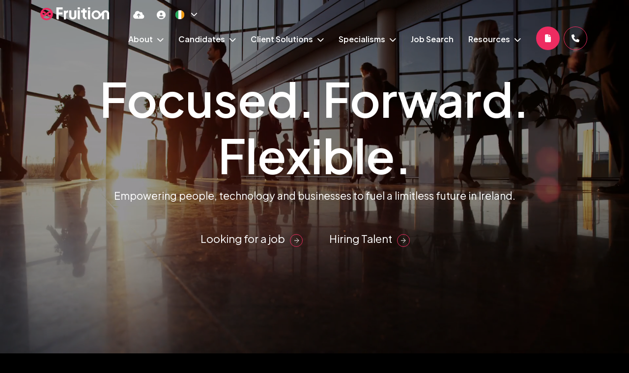

--- FILE ---
content_type: text/html
request_url: https://www.fruitiongroup.com/ie/
body_size: 17221
content:
<!DOCTYPE html><html lang="en-ie"><head>
        <meta charset="utf-8">
        <meta name="viewport" content="width=device-width, initial-scale=1, shrink-to-fit=no">
        <link rel="apple-touch-icon" sizes="57x57" href="/img/favicon/apple-icon-57x57.png">
        <link rel="apple-touch-icon" sizes="60x60" href="/img/favicon/apple-icon-60x60.png">
        <link rel="apple-touch-icon" sizes="72x72" href="/img/favicon/apple-icon-72x72.png">
        <link rel="apple-touch-icon" sizes="76x76" href="/img/favicon/apple-icon-76x76.png">
        <link rel="apple-touch-icon" sizes="114x114" href="/img/favicon/apple-icon-114x114.png">
        <link rel="apple-touch-icon" sizes="120x120" href="/img/favicon/apple-icon-120x120.png">
        <link rel="apple-touch-icon" sizes="144x144" href="/img/favicon/apple-icon-144x144.png">
        <link rel="apple-touch-icon" sizes="152x152" href="/img/favicon/apple-icon-152x152.png">
        <link rel="apple-touch-icon" sizes="180x180" href="/img/favicon/apple-icon-180x180.png">
        <link rel="icon" type="image/png" sizes="192x192" href="/img/favicon/android-icon-192x192.png">
        <link rel="icon" type="image/png" sizes="32x32" href="/img/favicon/favicon-32x32.png">
        <link rel="icon" type="image/png" sizes="96x96" href="/img/favicon/favicon-96x96.png">
        <link rel="icon" type="image/png" sizes="16x16" href="/img/favicon/favicon-16x16.png">
        <link rel="preconnect" href="https://fonts.googleapis.com">
        <link rel="preconnect" href="https://fonts.gstatic.com" crossorigin="">
        <link href="https://fonts.googleapis.com/css2?family=Plus+Jakarta+Sans:ital,wght@0,200..800;1,200..800&amp;display=swap" rel="stylesheet">
        <meta name="application-name" content="&nbsp;">
        <meta name="msapplication-TileColor" content="#FFFFFF">
        <title>Fruition Group | Fruition Group IE</title>
        
        <meta property="og:type" content="website">
        <meta property="og:title" content="Fruition Group | Fruition Group IE"> 
        <meta property="og:description" content="">
        <meta property="og:image" content="https://www.fruitiongroup.com//uploads/brandmark-2.svg">
        <meta property="og:image:alt" content="">
        <meta property="og:image:secure_url" content="https://www.fruitiongroup.com//uploads/brandmark-2.svg">
        <meta property="og:image:alt" content="vsmModulesLite">
        <meta property="og:url" content="https://www.fruitiongroup.com/">
     
        <meta name="twitter:card" content="summary">
        <meta name="twitter:site" content="https://www.fruitiongroup.com/">
        <meta name="twitter:title" content="Fruition Group | Fruition Group IE">
        <meta name="twitter:creator" content="@venndigital">
        <meta name="twitter:description" content="">
        <meta name="twitter:image" content="https://www.fruitiongroup.com//uploads/brandmark-2.svg">
        <meta name="twitter:image:alt" content="Fruition Group | Fruition Group IE">
        <meta name="description" content=""><meta name="keywords" content="">
        <script>
document.addEventListener("DOMContentLoaded",(function(){!function(){const e=document.querySelector(".main").firstElementChild;["vsm-hero-slider","vsm-default-single-media-hero","vsm-default-internal-hero","vsm-default-internal-profile-hero","vsm-form-hero"].some((t=>e.classList.contains(t)))&&document.querySelector(".vsm-top").classList.add("switch-fixed")}()}));
    </script>
<!-- CSS framework -->
<link rel="preload" href="https://cdn.jsdelivr.net/npm/bootstrap@5.3.2/dist/css/bootstrap.min.css" as="style">
<link rel="stylesheet" href="https://cdn.jsdelivr.net/npm/bootstrap@5.3.2/dist/css/bootstrap.min.css">
<link rel="stylesheet" href="https://cdn.wearevennture.co.uk/cdn/common/css/vsm.min.css" type="text/css">
<link http-equiv="cache-control" rel="stylesheet" href="/ie/content/theme.css">
<!-- Icon fonts -->
<link rel="preload" href="https://cdn.wearevennture.co.uk/cdn/common/css/all.min.css" as="style" onload="this.onload=null;this.rel='stylesheet'" type="text/css" crossorigin="anonymous">
        <link rel="canonical" href="https://www.fruitiongroup.com/ie/"><link rel="alternate" hreflang="x-default" href="https://www.fruitiongroup.com/">
<link rel="alternate" hreflang="en-GB" href="https://www.fruitiongroup.com/">
<link rel="alternate" hreflang="en-US" href="https://www.fruitiongroup.com/us/">
<link rel="alternate" hreflang="en-IE" href="https://www.fruitiongroup.com/ie/"><!-- Google Tag Manager -->
<script>(function(w,d,s,l,i){w[l]=w[l]||[];w[l].push({'gtm.start':
new Date().getTime(),event:'gtm.js'});var f=d.getElementsByTagName(s)[0],
j=d.createElement(s),dl=l!='dataLayer'?'&l='+l:'';j.async=true;j.src=
'https://www.googletagmanager.com/gtm.js?id='+i+dl;f.parentNode.insertBefore(j,f);
})(window,document,'script','dataLayer','GTM-NRZJH27B');</script>
<!-- End Google Tag Manager -->
<script type="text/javascript">
    window.hfAccountId = "30c50dc8-25d9-4317-ad11-5f4891aaba0b";
    window.hfDomain = "https://api.herefish.com";
    (function() {
        var hf = document.createElement('script'); hf.type = 'text/javascript'; hf.async = true;
        hf.src = window.hfDomain + '/scripts/hf.js';
        var s = document.getElementsByTagName('script')[0]; s.parentNode.insertBefore(hf, s);
    })();
</script>
    <meta name="referrer" content="unsafe-url"></head>
    <body class="anim-fade-up ">
        <div class="content-wrapper">
            
<!-- (Layout) VSM Default Top -->
<header>
    <div class="vsm-top" data-section="vsm-default-top">
        
        <div class="signed-in-bar ajax-loggedin" style="display:none">
    <div class="container">
        <div class="row justify-content-end">
            <div class="col-auto align-items-center d-flex justify-content-center">
                <span class="signed-as">
                    Signed in as <a href="" class="ajax-loggedin-name ajax-loggedin-dashboardUrl"></a>
                </span>
                <div class="media ajax-loggedin-initials" data-initials="">
                    <img alt="placeholder" width="20px" height="20px" decoding="sync" src="https://via.placeholder.com/150x150" class="ajax-loggedin-image">
                </div>
                <a href="" class="sign-out-btn" onclick="(function(event){ event.preventDefault(); document.getElementById('logout-form').submit(); return false; })(event)">
                    <i class="fas fa-sign-out-alt"></i>
                </a>
                <form action="/candidate/logout/" method="post" id="logout-form" style="display:none;"></form>
            </div>
        </div>
    </div>
</div>
    
        <div class="navigation">
            <div class="container">
                <div class="row align-items-center justify-content-between nowrap">
                    <div class="col-auto">
                        <a href="/ie/" class="brand" aria-label="Branded Logo - Clicks to home page">
    <img style="width: auto" width="200px" height="100px" decoding="sync" src="https://sitescdn.wearevennture.co.uk/public/fruition-group/assets/fruitlogored.svg" class="logo-1" alt="Branded Logo">
    <img style="width: auto" width="200px" height="100px" decoding="sync" src="https://sitescdn.wearevennture.co.uk/public/fruition-group/assets/fruitlogored.svg" class="logo-2" alt="Branded Logo">
</a>
                    </div>
                    <div class="col d-flex">
                        <div class="primary-nav">
                            
                                    
<nav> 
    <ul>
        
        
        
        <li class="dropdown">
            <a style="" href="/ie/about-us/">
                About
            </a>
            <ul>
                
                <li>
                    <a href="/ie/meet-the-team/">
                        Meet The Team
                    </a>
                </li>
                
                <li>
                    <a href="/ie/social-values/">
                        Social Values
                    </a>
                </li>
                
                <li>
                    <a href="/ie/resources/search-results/?type=casestudy">
                        Case Studies
                    </a>
                </li>
                
                <li>
                    <a href="https://www.fruitiongroup.com/about-us/work-for-fruition/">
                        Work For Fruition
                    </a>
                </li>
                
            </ul>
        </li>
        
        
        
        
        <li class="dropdown">
            <a style="" href="/ie/candidates/">
                Candidates
            </a>
            <ul>
                
                <li>
                    <a href="/ie/uploadcv/">
                        Upload CV
                    </a>
                </li>
                
            </ul>
        </li>
        
        
        
        
        <li class="dropdown">
            <a style="" href="/ie/client-solutions/">
                Client Solutions
            </a>
            <ul>
                
                <li>
                    <a href="/ie/client-solutions/recruitment-outsourcing/">
                        Recruitment Outsourcing
                    </a>
                </li>
                
                <li>
                    <a href="/ie/client-solutions/executive-search/">
                        Executive Search
                    </a>
                </li>
                
                <li>
                    <a href="/ie/client-solutions/contract-managed-services/">
                        Contract Managed Services
                    </a>
                </li>
                
                <li>
                    <a href="/ie/client-solutions/marketing/">
                        Insights &amp; Marketing
                    </a>
                </li>
                
            </ul>
        </li>
        
        
        
        <li class="meganav" data-navtype="HASMEDIA">
            <a href="" style="pointer-events:none;">
                Specialisms
            </a>
            <div class="mega-menu">
                <div class="container">
                    <div class="row">
                        <div class="col-md-6">
                            <div class="list">
                                <div class="faux-title">
                                    Specialisms
                                </div>
                                <nav>
                                    
                                    <a href="/ie/technology-recruitment/" data-sublist="sublist1">
                                        <span>
                                            Technology
                                        </span>
                                    </a>
                                    
                                    <a href="/ie/strategic-change-transformation/" data-sublist="sublist2">
                                        <span>
                                            Strategic Change &amp; Transformation
                                        </span>
                                    </a>
                                    
                                </nav>
                            </div>
                            
                            <div class="sub-list" data-sublist-items="sublist1">
                                <div class="faux-title">
                                    <a href="/ie/technology-recruitment/">
                                        Technology
                                    </a>
                                </div>
                                <nav>
                                    
                                    <a href="/ie/technology-recruitment/">
                                        Technology
                                    </a>
                                    
                                    <a href="/ie/technology-recruitment/software-engineering-recruitment/">
                                        Software Engineering
                                    </a>
                                    
                                    <a href="/ie/technology-recruitment/test-quality-assurance-recruitment/">
                                        Test &amp; Quality Assurance
                                    </a>
                                    
                                    <a href="/ie/technology-recruitment/data-analytics-recruitment/">
                                        Data &amp; Analytics 
                                    </a>
                                    
                                    <a href="/ie/technology-recruitment/infrastructure-engineering-recruitment/">
                                        Infrastructure
                                    </a>
                                    
                                    <a href="/ie/technology-recruitment/project-delivery-recruitment/">
                                        Project Delivery
                                    </a>
                                    
                                    <a href="/ie/technology-recruitment/cloud-devops-recruitment/">
                                        Cloud &amp; DevOps
                                    </a>
                                    
                                    <a href="/ie/technology-recruitment/digital-transformation/">
                                        Digital Transformation 
                                    </a>
                                    
                                    <a href="/ie/technology-recruitment/mobile-technology/">
                                        Mobility Tech
                                    </a>
                                    
                                    <a href="/ie/technology-recruitment/info-cyber-security/">
                                        Cyber &amp; Info Security
                                    </a>
                                    
                                    <a href="/ie/technology-recruitment/architecture-recruitment/">
                                        Architecture
                                    </a>
                                    
                                </nav>
                            </div>
                            
                            <div class="sub-list" data-sublist-items="sublist2">
                                <div class="faux-title">
                                    <a href="/ie/strategic-change-transformation/">
                                        Strategic Change &amp; Transformation
                                    </a>
                                </div>
                                <nav>
                                    
                                    <a href="/ie/strategic-change-transformation/">
                                        Strategic Change &amp; Transformation
                                    </a>
                                    
                                    <a href="/ie/strategic-change-transformation/programme-management/">
                                        Programme Management
                                    </a>
                                    
                                    <a href="/ie/strategic-change-transformation/project-management/">
                                        Project Management
                                    </a>
                                    
                                    <a href="/ie/strategic-change-transformation/organisational-change/">
                                        Organisational Change
                                    </a>
                                    
                                </nav>
                            </div>
                            
                        </div>
                        <div class="col-md-6">
                            <div class="nav-inserts">
                                <div class="faux-title">
                                    Resources
                                    <a class="btn" href="">
                                        <span>
                                            
                                        </span>
                                    </a>
                                </div>
                                <div class="row">
                                    <script type="text/html" class="vsm-media-liquid defaultMediaLiquid" data-mediatypes=",blog" data-cattag="" data-slug="">
                                        {% for item in items limit: 2 %}
                                        <div class="col">
                                            <a href="{{item.url}}" class="insert" style="background-image:url('{% if item.more.thubmnail-image %}{{item.more.thumbnail-image}}{% else %}{{item.image}}{% endif %}')">
                                                <div class="xs-heading faux-title">
                                                    {{item.title}}
                                                </div>
                                                <span class="faux-link btn">
                                                    <span>Learn More</span>
                                                </span>
                                            </a>
                                        </div>
                                        {% endfor %}
                                    </script>
                                </div>
                            </div>
                        </div>
                    </div>
                </div>
            </div>
        </li>
        
        
        
        <li>
            <a href="/ie/job-search/">
                Job Search
            </a>
        </li>
        
        
        
        <li class="dropdown">
            <a style="pointer-events:none;" href="">
                Resources
            </a>
            <ul>
                
                <li>
                    <a href="/ie/basic-blog/basic-blog-search/">
                        Blogs
                    </a>
                </li>
                
            </ul>
        </li>
        
        
        
        <li>
            <a class="btn cv" href="/ie/uploadcv/">
               <span> Upload CV</span>
            </a>
        </li>
        
        
        
        
        <li>
            <a class="btn irish" href="/ie/contact-us/">
                   <span> Contact Us</span>
            </a>
        </li>
        
        
    </ul>
</nav>
                               
                            
                        </div>
                        <div class="more-nav">
                            <nav>
                                <ul>
<li data-type="CVMODAL1">
    <a href="" data-bs-toggle="modal" data-bs-target="#cv-dropoff" aria-label="Quick CV Drop Off">
        <i class="fas fa-cloud-upload-alt"></i>
         <div class="tooltip">Upload CV</div>
    </a>
</li>
<li data-type="SHOWDASHBOARD2" class="ajax-login" data-loginurl="/ie/login/" data-candidatelink="/ie/dashboard/" aria-label="Candidate Log In"></li>
                                    <li class="lang">
                                        <div class="toggle-drop">
    
    <span>
        <img src="/ie/uploads/irl.svg" alt="">
        <span></span> 
        <i class="fa-solid fa-chevron-down"></i>
    </span>
    
    <div class="menu-dropdown">
        <ul>
            
	        <li>
	            <a href="https://www.fruitiongroup.com/">
	                <img src="/ie/uploads/uk.svg" alt="">
	                <span></span>
	            </a>
	        </li>
	        
	        <li>
	            <a href="/us/">
	                <img src="/ie/uploads/us.svg" alt="">
	                <span></span>
	            </a>
	        </li>
	        
        </ul>
    </div>
</div>
                                    </li>
                                    <li class="mobile">
                                        <span class="burger-menu toggle-menu slide-menu__control" data-action="toggle" data-target="mobile-menu">
                                            <span></span>
                                        </span>
                                    </li>
                                </ul>
                            </nav>
                        </div>
                    </div>
                </div>
            </div>
        </div>
    </div>
</header>
<nav class="slide-menu" id="mobile-menu">
    <ul>
        
        <li>
            <a href="/ie/about-us/">
                About
            </a>
            
            
            <ul>
            
                <li>
                    <a href="/ie/about-us/">
                        About
                    </a>
                </li>
                
                <li>
                    <a href="/ie/meet-the-team/">
                        Meet The Team
                    </a>
                    
                        
                        
                            
                                
                            
                        
                        
                        
                    
                </li>
                
                <li>
                    <a href="/ie/social-values/">
                        Social Values
                    </a>
                    
                        
                        
                            
                                
                            
                        
                        
                        
                    
                </li>
                
                <li>
                    <a href="/ie/resources/search-results/?type=casestudy">
                        Case Studies
                    </a>
                    
                        
                        
                            
                                
                            
                        
                        
                        
                    
                </li>
                
                <li>
                    <a href="https://www.fruitiongroup.com/about-us/work-for-fruition/">
                        Work For Fruition
                    </a>
                    
                        
                        
                    
                </li>
                
            </ul>
        </li>    
        
        <li>
            <a href="/ie/candidates/">
                Candidates
            </a>
            
            
            <ul>
            
                <li>
                    <a href="/ie/candidates/">
                        Candidates
                    </a>
                </li>
                
                <li>
                    <a href="/ie/uploadcv/">
                        Upload CV
                    </a>
                    
                        
                        
                            
                                
                            
                        
                        
                        
                    
                </li>
                
            </ul>
        </li>    
        
        <li>
            <a href="/ie/client-solutions/">
                Client Solutions
            </a>
            
            
            <ul>
            
                <li>
                    <a href="/ie/client-solutions/">
                        Client Solutions
                    </a>
                </li>
                
                <li>
                    <a href="/ie/client-solutions/recruitment-outsourcing/">
                        Recruitment Outsourcing
                    </a>
                    
                        
                        
                            
                                
                            
                        
                        
                        
                    
                </li>
                
                <li>
                    <a href="/ie/client-solutions/executive-search/">
                        Executive Search
                    </a>
                    
                        
                        
                            
                                
                            
                        
                        
                        
                    
                </li>
                
                <li>
                    <a href="/ie/client-solutions/contract-managed-services/">
                        Contract Managed Services
                    </a>
                    
                        
                        
                            
                                
                            
                        
                        
                        
                    
                </li>
                
                <li>
                    <a href="/ie/client-solutions/marketing/">
                        Insights &amp; Marketing
                    </a>
                    
                        
                        
                    
                </li>
                
            </ul>
        </li>    
        
        <li>
            <a href="">
                Specialisms
            </a>
            
            
            <ul>
            
                
                <li>
                    <a href="/ie/technology-recruitment/">
                        Technology
                    </a>
                    <ul>
                        
                        
                        <li>
                            <a href="/ie/technology-recruitment/">
                                Technology
                            </a>
                        </li>
                        
                        <li>
                            <a href="/ie/technology-recruitment/software-engineering-recruitment/">
                                Software Engineering
                            </a>
                        </li>
                        
                        <li>
                            <a href="/ie/technology-recruitment/test-quality-assurance-recruitment/">
                                Test &amp; Quality Assurance
                            </a>
                        </li>
                        
                        <li>
                            <a href="/ie/technology-recruitment/data-analytics-recruitment/">
                                Data &amp; Analytics 
                            </a>
                        </li>
                        
                        <li>
                            <a href="/ie/technology-recruitment/infrastructure-engineering-recruitment/">
                                Infrastructure
                            </a>
                        </li>
                        
                        <li>
                            <a href="/ie/technology-recruitment/project-delivery-recruitment/">
                                Project Delivery
                            </a>
                        </li>
                        
                        <li>
                            <a href="/ie/technology-recruitment/cloud-devops-recruitment/">
                                Cloud &amp; DevOps
                            </a>
                        </li>
                        
                        <li>
                            <a href="/ie/technology-recruitment/digital-transformation/">
                                Digital Transformation 
                            </a>
                        </li>
                        
                        <li>
                            <a href="/ie/technology-recruitment/mobile-technology/">
                                Mobility Tech
                            </a>
                        </li>
                        
                        <li>
                            <a href="/ie/technology-recruitment/info-cyber-security/">
                                Cyber &amp; Info Security
                            </a>
                        </li>
                        
                        <li>
                            <a href="/ie/technology-recruitment/architecture-recruitment/">
                                Architecture
                            </a>
                        </li>
                        
                    </ul>
                </li>
                
                <li>
                    <a href="/ie/strategic-change-transformation/">
                        Strategic Change &amp; Transformation
                    </a>
                    <ul>
                        
                        
                        <li>
                            <a href="/ie/strategic-change-transformation/">
                                Strategic Change &amp; Transformation
                            </a>
                        </li>
                        
                        <li>
                            <a href="/ie/strategic-change-transformation/programme-management/">
                                Programme Management
                            </a>
                        </li>
                        
                        <li>
                            <a href="/ie/strategic-change-transformation/project-management/">
                                Project Management
                            </a>
                        </li>
                        
                        <li>
                            <a href="/ie/strategic-change-transformation/organisational-change/">
                                Organisational Change
                            </a>
                        </li>
                        
                    </ul>
                </li>
                
            </ul>
        </li>    
        
        <li>
            <a href="/ie/job-search/">
                Job Search
            </a>
            
            
            
            
                
                    
                        
                    
                
                
            
        </li>    
        
        <li>
            <a href="">
                Resources
            </a>
            
            
            <ul>
            
                
                <li>
                    <a href="/ie/basic-blog/basic-blog-search/">
                        Blogs
                    </a>
                    
                        
                        
                            
                                
                            
                        
                        
                        
                    
                </li>
                
            </ul>
        </li>    
        
        <li>
            <a href="/ie/uploadcv/">
                Upload CV
            </a>
            
            
            
            
                
                    
                        
                    
                
                
            
        </li>    
        
        <li>
            <a href="/ie/contact-us/">
                Contact Us
            </a>
            
            
            
            
                
                    
                        
                    
                
                
            
        </li>    
        
    </ul>
</nav>
    
<div class="modal fade" id="cv-dropoff" tabindex="-1" aria-labelledby="exampleModalLabel" aria-hidden="true">
    <div class="modal-dialog modal-dialog-centered modal-lg">
        <div class="modal-content">
            <div class="modal-header">
                <button type="button" class="btn-close" data-bs-dismiss="modal" aria-label="Close"></button>
            </div>
            <div class="modal-body">
                <div class="bg" style="background-image:url('');">
                    <div class="component-wrapper">
                        <div class="vsm-body">
                            <div class="container">
                                <div class="row">
                                    <div class="col-12">
                                        <div class="content">
                                            <h3 class="md-heading">Quick CV Drop Off</h3>
                                            <div class="rte">
                                            
                                            </div>
                                        </div>
                                    </div>
                                    <div class="col-12">
                                        <div class="form-holder">
                                            <form action="/api/form/curriculumvitae/vsm-drop-off-your-cv/" id="submitcvmodal" data-vennture-form="true" callback="onDropCV" enablebuttonaftersuccess="false" method="post" class="apteveForm">
                                                <input type="hidden" name="redirect-to" value="/ie/thankyou-uploadcv/">
                                                <div class="row">
                                                    <div class="col">
                                                        <div class="row">
                                                            <div class="col">
                                                                <div class="element text form-group">
                                                                    <label>
                                                                        First Name
                                                                    </label>
                                                                    <div class="field">
                                                                        <input data-req="Required" class="form-control" type="text" placeholder="First Name" id="submitcvmodal-firstname" name="firstname">
                                                                    </div>
                                                                    <span class="error required-text" style="display:none;">
    This is a required field
</span>
                                                                </div>
                                                            </div>
                                                            <div class="col">
                                                                <div class="element text form-group">
                                                                    <label>
                                                                        Last Name
                                                                    </label>
                                                                    <div class="field">
                                                                        <input data-req="Required" class="form-control" type="text" placeholder="Last Name" id="submitcvmodal-lastname" name="lastname">
                                                                    </div>
                                                                    <span class="error required-text" style="display:none;">
    This is a required field
</span>
                                                                </div>
                                                            </div>
                                                        </div>
                                                        <div class="row">
                                                            <div class="col">
                                                                <div class="element text form-group">
                                                                    <label>
                                                                        Email Address
                                                                    </label>
                                                                    <div class="field">
                                                                        <input data-req="Required" class="form-control" type="email" placeholder="Email Address" id="submitcvmodal-emailaddress" name="email">
                                                                    </div>
                                                                    <span class="error required-email" style="display:none;">
    A valid email address is required
</span>
                                                                    <span class="error required-text" style="display:none;">
    This is a required field
</span>
                                                                </div>
                                                            </div>
                                                            <div class="col">
                                                                <div class="element text form-group">
                                                                    <label>
                                                                        Telephone Number
                                                                    </label>
                                                                    <div class="field">
                                                                        <input data-req="Required" class="form-control" type="text" placeholder="Telephone Number" id="submitcvmodal-phonenumber" name="phonenumber">
                                                                    </div>
                                                                    <span class="error required-text" style="display:none;">
    This is a required field
</span>
                                                                </div>
                                                            </div>
                                                        </div>
                                                        <div class="row">
                                                            <div class="col">
                                                                <div class="element select form-group">
                                                                    <label>
                                                                       Job Type
                                                                    </label>
                                                                    <div class="field">
                                                                        <select class="form-control" name="cvjobtypes" data-req="Required" data-isselected="false"> 
                                                                            <option value="">-- Please Select --</option>
                                                                            
<option value="Contract">Contract</option>
<option value="Permanent">Permanent</option>
                                                                        </select>
                                                                    </div>
                                                                    <span class="error required-text" style="display:none;">
    This is a required field
</span>
                                                                </div>
                                                            </div>
                                                        </div>
                                                        <div class="row">
                                                            <div class="col">
                                                                <div class="element select form-group">
                                                                    <label>
                                                                        CV upload or URL
                                                                    </label>
                                                                    <div class="field">
                                                                        <select class="form-select" data-req="Required" data-isselected="false" id="dropcv-cvtype" name="dropcv-cvtype">
                                                                            <option value="" selected="">
                                                                                -- Please Select --
                                                                            </option>
                                                                            <option value="CV URL">
                                                                                CV URL
                                                                            </option>
                                                                            <option value="CV Upload">
                                                                                CV Upload
                                                                            </option>
                                                                        </select>
                                                                    </div>
                                                                    <span class="error required-text" style="display:none;">
    This is a required field
</span>
                                                                </div>
                                                            </div>
                                                            <div class="col">
                                                                <div class="element text form-group" style="display:none" id="dropcv-cv-url">
                                                                    <label>
                                                                        CV URL
                                                                    </label>
                                                                    <div class="field">
                                                                        <input data-req="Required" type="text" id="submitcvmodal-cvurl" placeholder="CV URL" name="cvurl" class="form-control">
                                                                    </div>
                                                                    <span class="error required-text" style="display:none;">
    This is a required field
</span>
                                                                </div>
                                                                <div class="element file" id="dropcv-cv-file" style="display:none">
                                                                    <label>
                                                                        CV Upload
                                                                    </label>
                                                                    <div class="field">
                                                                        <div class="custom-file">
                                                                            <input data-req="Required" id="submitcvmodal-cvupload" name="cv" type="file" class="custom-file-input" data-isfilevalid="false">
                                                                            <label class="custom-file-label" for="submitcvmodal-cvupload">
                                                                                <span class="d-inline-block text-truncate w-75">
                                                                                    Choose File
                                                                                </span>
                                                                            </label>
                                                                        </div>
                                                                        <span class="error required-filesize" style="display:none;">
    You can only upload files up to 10 MB in size
</span>
                                                                        <span class="error required-filetype" style="display:none;">
    You can only upload doc, docx or pdf files
</span>
                                                                        <span class="error required-text" style="display:none;">
    This is a required field
</span>
                                                                    </div>
                                                                </div>   
                                                            </div>
                                                        </div>
                                                        <div class="row">
                                                            <div class="col">
                                                                <div class="element checkbox form-group">
                                                                    <div class="field">
                                                                        <div class="icheck-primary">
                                                                            <input type="checkbox" id="submitcvmodal-marketingoptin" name="marketing">
                                                                            <label class="" for="submitcvmodal-marketingoptin">
                                                                                I confirm that I have read and agree with Fruition Group privacy notice, which can be accessed <a href="/privacy-policy/">here</a>
                                                                            </label>
                                                                        </div>
                                                                    </div>
                                                                </div>
                                                            </div>
                                                        </div>
                                                        <div class="row">
                                                            <div class="col">
                                                                <div class="element checkbox form-group">
                                                                    <div class="field">
                                                                        <div class="icheck-primary">
                                                                            <input type="checkbox" id="submitcvmodal-termsandconditions" data-req="Required">
                                                                            <label class="" for="submitcvmodal-termsandconditions">
                                                                                By submitting this form, you agree to our <a href="/terms-and-conditions" target="_blank">Terms &amp; Conditions</a>, <a href="/privacy-policy/" target="_blank">Privacy Policy</a> &amp; <a href="/cookie-policy/" target="_blank">Cookie Policy</a>
                                                                            </label>
                                                                        </div>
                                                                    </div>
                                                                    <span class="error required-text" style="display:none;">
    This is a required field
</span>
                                                                </div>
                                                            </div>
                                                        </div>
                                                        <input type="text" name="utm_source" style="display:none" id="globalmodalsubmitcvutmtrackingsrc">
                                                        <input type="text" name="utm_campaign" style="display:none" id="globalmodalsubmitcvutmtrackingcampaign">
                                                        <input type="text" name="utm_medium" style="display:none" id="globalmodalsubmitcvutmtrackingmedium">
                                                        <input type="text" name="utm_content" style="display:none" id="globalmodalsubmitcvutmtrackingcontent">
                                                        <input type="text" name="gclid" style="display:none" id="globalmodalsubmitcvgclid">
                                                        <input type="text" name="pagesource" style="display:none" id="globalmodalsubmitcvpagesrc">
                                                        <input type="text" name="submissionpagesource" style="display:none" id="globalmodalsubmitcvsubmissionpagesrc">
                                                        <div class="row">
                                                            <div class="col">
                                                                <div class="element submit">
                                                                    <button type="submit" class="btn">
                                                                        <span>Upload CV</span>
                                                                    </button>
                                                                </div>
                                                            </div>
                                                        </div>
                                                    </div>
                                                </div>
                                            </form>
                                            <script>
                                                window.addEventListener('DOMContentLoaded', (event) => {
                                                    $('#submitcvmodal select[name="dropcv-cvtype"]').on('change', function(){
                                                        if($(this).val() === "CV URL"){
                                                            $('#submitcvmodal #dropcv-cv-url').show();
                                                            $('#submitcvmodal #dropcv-cv-file').hide();
                                                        } else if($(this).val() === "CV Upload"){
                                                            $('#submitcvmodal #dropcv-cv-url').hide();
                                                            $('#submitcvmodal #dropcv-cv-file').show();
                                                        } else{
                                                            $('#submitcvmodal #dropcv-cv-url').hide();
                                                            $('#submitcvmodal #dropcv-cv-file').hide();
                                                        }
                                                    })
                                                    
                                                });
                                            </script>
                                        </div>
                                    </div>
                                </div>
                            </div>
                        </div>
                    </div>
                </div>
            </div>
        </div>
    </div>
</div>
<!-- (Layout) VSM Default Top -->
            <section class="main">
                
<div class="vsm-hero-slider  irish" data-section="vsm-default-hero-bullets-multi-messages-FMGYZasve7E=">
    <div class="component-wrapper">
        <div class="vsm-body bg-dark">
            <div class="swiper-container hero-slider bullets">
                <div class="swiper-wrapper">
                    
                    <div class="swiper-slide w-100" data-name="">
                         
                        <div style="position: relative; background-position: center; background-size: cover; background-repeat: no-repeat; display: flex; align-items: center; height: 100vh" class="bg">
                            <div style="position: absolute; inset: 0; width: 100%; height: 100%; background: #000000; opacity: 0.4; z-index: 1"></div>
                            
                            
                            
                            <div class="video" style="position: absolute; width: 100%; height: 100%; inset: 0; z-index: 0"><video style="width: 100%; height: 100%; object-fit: cover; object-position: center;" height="100%" width="100%" id="player1" loop="" autoplay="" muted="" defaultmuted="" playsinline="" oncontextmenu="return false;" preload="auto" data-poster="https://sitescdn.wearevennture.co.uk/public/fruition-group/assets/ie/venn-placeholder-image-1.webp"><source src="/ie/uploads/adobestock805266891.mp4" type="video/mp4"></video></div>
                            
                            <div style="z-index: 1" class="container">
                                <div class="row">
                                    <div class="col ">
                                        <div class="content d-flex flex-column position-relative align-items-center text-center ">
                                            
                                                
                                                <h1 class="heading text-white">Focused. Forward. Flexible.</h1>
                                                <div class="rte larger-text"><p>Empowering people, technology and businesses to fuel a limitless future in Ireland.</p></div>
                                                <div class="d-flex flex-column flex-md-row">
                                                <a style="margin-right: 1rem" href="/ie/job-search/" class="btn"><span>Looking for a job</span></a>
                                                <a href="/ie/client-solutions/" class="btn"><span>Hiring Talent</span></a>
                                        
                                            </div>
                                        </div>
                                    </div>
                                </div>
                            </div>
                        </div>
                    </div>
                    
                </div>
                <div class="swiper-pagination"></div>
                <div class="swiper-navigation">
                    <div class="swiper-button-prev"><i class="fas fa-angle-left"></i></div>
                    <div class="swiper-button-next"><i class="fas fa-angle-right"></i></div>
                </div>
            </div>
        </div>
    </div>
    
   
</div>
<script defer="">
    document.addEventListener("DOMContentLoaded",function(){new Swiper(".hero-slider",{autoplay:{delay:8e3,clickable:!0,disableOnInteraction:!1},effect:"fade",fadeEffect:{crossFade:!0},grabCursor:!0})});
</script>
    <div style="overflow: hidden" class="vsm-oversized-statement-block padding-top padding-bottom dark-theme" data-section="vsm-oversized-statement-block-t0GVc4et__tQ=">
        <div class="bg">
            <div class="container">
                <div class="component-wrapper">
                    <div class="vsm-body">
                        <div class="row">
                            <div class="col">
                                <div class="content">
                                    <div class="rte "> <p><meta charset="utf-8" id="isPasted"><meta charset="utf-8" id="isPasted">Together we can spark a more sustainable, innovative and brighter tomorrow through the power of people and technology.</p> </div>
                                </div>
                            </div>
                        </div>
                    </div>
                </div>
            </div>
        </div>
    </div>
<div style="overflow: hidden" class="vsm-split-content-50-50  " data-section="vsm-split-content-50-50-NaOmfehQVBg=">
    <div class="bg">
        <div class="container-fluid">
            <div class="component-wrapper">
                <!--<div class="vsm-header container">-->
                <!--    <div class="row ">-->
                <!--        <div class="col">-->
                <!--            -->
                <!--            -->
                <!--            -->
                <!--            -->
                <!--        </div>-->
                <!--    </div>-->
                <!--</div>-->
                <div class="vsm-body">
                    <div class="row">
                        
                        <div class="col-md-6 ">
                            <div class="content">
                                <div class="media">
                                    <img style="object-fit: " src="/ie/uploads/adobestock_300203685.webp" decoding="async" loading="lazy" height="300px" width="630px" alt="">
                                       <div class="inner-content  d-flex flex-column">
                                    <h2 class="sm-heading ">Clients</h2>
                                    <div class="rte">
                                        <p>We take pride in our client-focused approach, delivering tailored solutions that align seamlessly with your vision. Our passion lies in helping clients build teams equipped to drive the next wave of innovation and growth in technology, strategic change and transformation, and finance.</p>
                                    </div>
                                    <div class="link-container"><a href="/ie/client-solutions/" class="btn"><span>Read More</span></a></div>
                                </div>
                                </div>
                            </div>
                        </div>
                        
                        <div class="col-md-6 ">
                            <div class="content">
                                <div class="media">
                                    <img style="object-fit: " src="/ie/uploads/adobestock_719437894.webp" decoding="async" loading="lazy" height="300px" width="630px" alt="">
                                       <div class="inner-content  d-flex flex-column">
                                    <h2 class="sm-heading ">Candidates</h2>
                                    <div class="rte">
                                        <p><meta charset="utf-8" id="isPasted">We fuel your journey to success with limitless opportunities, connecting you with innovative and ambitious companies that are ready to invest in your skills, and propel your career to new heights. </p>
                                    </div>
                                    <div class="link-container"><a href="/ie/candidates/" class="btn"><span>Read More</span></a></div>
                                </div>
                                </div>
                            </div>
                        </div>
                        
                    </div>
                </div>
            </div>
        </div>
    </div>
</div>
 
<div class="vsm-job-carousel padding-top  isliquidmodule" data-section="vsm-job-carousel-tWTS1ttqIdM=">
    <div class="bg">
        <div class="component-wrapper">
            <div class="vsm-header">
                <div class="container">
                    <div class="row justify-content-between">
                        <div class="col">
                            <h1 class="md-heading" id="mediaHeading">
                                Latest Jobs
                            </h1>
                        </div>
                    </div>
                </div>
            </div>
            <div class="vsm-body">
                <div class="container-fluid">
                    <div class="row">
                        <div class="col">
                            <div class="flex-wrapper">
                                <script type="text/html" class="vsm-jobs-liquid" data-siteurl="https://www.fruitiongroup.com/" data-filter-type="" data-filter-text="" data-hasrollback="true">
                                <div class="flex-item">
                                    <div class="swiper-container variable-slides" data-per-view='["1", "2", "2", "2"]' data-slide-speed="3000" data-slide-delay="0" data-slide-options='["false","true"]'>
                                        <div class="swiper-wrapper">
                                            {% for item in items limit: 6 %}
                                                {% assign jobCount = jobCount | plus: 1 %}
                                                <div class="swiper-slide" data-name="">
                                                    <div class="content">
                                                        <div class="job-data">
                                                            <span class="post-date">
                                                                Posted {{item.postdate.value}}
                                                            </span>
                                                            <h4 class="xs-heading">
                                                                <a href="{{item.url}}">
                                                                    {{item.title.value}}
                                                                </a>
                                                            </h4>
                                                            <span class="job-ref">{{item.reference.value}}</span>
                                                            <ul class="job-data-highlights">
                                                                <li>
                                                                    <i class="icon money"></i>
                                                                    <span>
                                                                        {{item.salarytext.value}}
                                                                    </span>
                                                                </li>
                                                                <li>
                                                                    <i class="icon location"></i>
                                                                    <span>
                                                                        {{item.locationtext.value}}
                                                                    </span>
                                                                </li>
                                                                <li>
                                                                    <i class="icon type"></i>
                                                                    <span>
                                                                    {% for type in item.jobtype %}
                                                                        {{type.value}}    
                                                                        {% unless forloop.last %} 
                                                                            , 
                                                                        {% endunless %}
                                                                    {% endfor %}   
                                                                    </span>
                                                                </li>
                                                            </ul>
                                                            <p>{{item.description.value | strip_html | truncate: "200", "...."}}</p>
                                                            <a href="{{item.url}}" class="btn">
                                                                <span>View Job</span>
                                                            </a>
                                                        </div>
                                                    </div>
                                                </div>
                                            {% endfor %}
                                        </div>
                                    </div>
                                </div>
                                
                                 
                                </script>
                            </div>
                        </div>
                    </div>
                </div>
                
                  <div class="container">
                                      <div class="row d-block">
                                           <div class="col">
                                            <div class="swiper-navigation">
                                                <div class="swiper-button-prev"><i class="fas fa-angle-left"></i></div>
                                                <div class="swiper-button-next"><i class="fas fa-angle-right"></i></div>
                                            </div>
                                        </div>
                                      </div>
                                    </div>
            </div>
        </div>
    </div>
</div><style>
.cm-logo-carousel .swiper-container,.cm-logo-carousel .swiper-slide{overflow:visible;position:relative}.cm-logo-carousel{overflow:hidden;position:relative}.cm-logo-carousel .swiper-slide{margin-bottom:0}.cm-logo-carousel .swiper-slide .content{margin-bottom:0;padding:1rem}.cm-logo-carousel .swiper-slide .content .media{min-height:auto;max-height:10rem;width:auto;max-width:100%}.cm-logo-carousel .swiper-slide .content .media img{max-width:90%;height:5rem;text-align:center;justify-content:center;width:100%;object-fit:contain}.cm-logo-carousel .cm-header{justify-content:center;text-align:center;margin-bottom:0}.cm-logo-carousel .swiper-wrapper{transition-timing-function:linear}.cm-logo-carousel .swiper-navigation,.cm-logo-carousel .swiper-pagination{display:none}
</style>
<div class="cm-logo-carousel textured padding-top padding-bottom " data-section="cm-logo-carousel-QsLAeRbuDUs=">
    <div class="bg">
        <div class="component-wrapper">
            <div class="cm-header">
                <div class="container">
                     <div class="row ">
                        <div class="col col-md-8">
                            
                            
                            
                        </div>
                    </div>
                </div>
            </div>
            <div class="cm-body">
                <div class="container">
                    <div class="row">
                        <div class="col">
                            <div class="flex-wrapper">
                                <div class="flex-item">
                                    <div class="swiper-container logo-slider">
                                        <div class="swiper-wrapper">
                                            
                                            <div class="swiper-slide" data-name="">
                                                <div class="content d-flex justify-content-center">
                                                    <div class="row">
                                                        <div class="col">
                                                            
                                                            <div class="media"><img height="200px" width="200px" decoding="async" loading="lazy" src="/ie/uploads/flutterlogowhite.webp" alt="placeholder-logo-2"></div>
                                                            
                                                        </div>
                                                    </div>
                                                </div>
                                            </div>
                                            
                                            <div class="swiper-slide" data-name="">
                                                <div class="content d-flex justify-content-center">
                                                    <div class="row">
                                                        <div class="col">
                                                            
                                                            <div class="media"><img height="200px" width="200px" decoding="async" loading="lazy" src="/ie/uploads/lidllogowhite.webp" alt="Lidl"></div>
                                                            
                                                        </div>
                                                    </div>
                                                </div>
                                            </div>
                                            
                                            <div class="swiper-slide" data-name="">
                                                <div class="content d-flex justify-content-center">
                                                    <div class="row">
                                                        <div class="col">
                                                            
                                                            <div class="media"><img height="200px" width="200px" decoding="async" loading="lazy" src="/ie/uploads/irishlifelogo.webp" alt="Irish Life"></div>
                                                            
                                                        </div>
                                                    </div>
                                                </div>
                                            </div>
                                            
                                            <div class="swiper-slide" data-name="">
                                                <div class="content d-flex justify-content-center">
                                                    <div class="row">
                                                        <div class="col">
                                                            
                                                            <div class="media"><img height="200px" width="200px" decoding="async" loading="lazy" src="/ie/uploads/canadalifelogo.webp" alt="Canada Life"></div>
                                                            
                                                        </div>
                                                    </div>
                                                </div>
                                            </div>
                                            
                                            <div class="swiper-slide" data-name="">
                                                <div class="content d-flex justify-content-center">
                                                    <div class="row">
                                                        <div class="col">
                                                            
                                                            <div class="media"><img height="200px" width="200px" decoding="async" loading="lazy" src="/ie/uploads/lgt.webp" alt="LGT"></div>
                                                            
                                                        </div>
                                                    </div>
                                                </div>
                                            </div>
                                            
                                            <div class="swiper-slide" data-name="">
                                                <div class="content d-flex justify-content-center">
                                                    <div class="row">
                                                        <div class="col">
                                                            
                                                            <div class="media"><img height="200px" width="200px" decoding="async" loading="lazy" src="/ie/uploads/ardonagh.webp" alt="Ardonagh"></div>
                                                            
                                                        </div>
                                                    </div>
                                                </div>
                                            </div>
                                            
                                            <div class="swiper-slide" data-name="">
                                                <div class="content d-flex justify-content-center">
                                                    <div class="row">
                                                        <div class="col">
                                                            
                                                            <div class="media"><img height="200px" width="200px" decoding="async" loading="lazy" src="/ie/uploads/utmostlogo.webp" alt="Utmost"></div>
                                                            
                                                        </div>
                                                    </div>
                                                </div>
                                            </div>
                                            
                                            <div class="swiper-slide" data-name="">
                                                <div class="content d-flex justify-content-center">
                                                    <div class="row">
                                                        <div class="col">
                                                            
                                                            <div class="media"><img height="200px" width="200px" decoding="async" loading="lazy" src="/ie/uploads/gsklogowhite.webp" alt=""></div>
                                                            
                                                        </div>
                                                    </div>
                                                </div>
                                            </div>
                                            
                                            <div class="swiper-slide" data-name="">
                                                <div class="content d-flex justify-content-center">
                                                    <div class="row">
                                                        <div class="col">
                                                            
                                                            <div class="media"><img height="200px" width="200px" decoding="async" loading="lazy" src="/ie/uploads/nestlelogowhite.webp" alt=""></div>
                                                            
                                                        </div>
                                                    </div>
                                                </div>
                                            </div>
                                            
                                            <div class="swiper-slide" data-name="">
                                                <div class="content d-flex justify-content-center">
                                                    <div class="row">
                                                        <div class="col">
                                                            
                                                            <div class="media"><img height="200px" width="200px" decoding="async" loading="lazy" src="/ie/uploads/transunion-logo-.webp" alt=""></div>
                                                            
                                                        </div>
                                                    </div>
                                                </div>
                                            </div>
                                            
                                            <div class="swiper-slide" data-name="">
                                                <div class="content d-flex justify-content-center">
                                                    <div class="row">
                                                        <div class="col">
                                                            
                                                            <div class="media"><img height="200px" width="200px" decoding="async" loading="lazy" src="/ie/uploads/jet2logowhite.webp" alt=""></div>
                                                            
                                                        </div>
                                                    </div>
                                                </div>
                                            </div>
                                            
                                            <div class="swiper-slide" data-name="">
                                                <div class="content d-flex justify-content-center">
                                                    <div class="row">
                                                        <div class="col">
                                                            
                                                            <div class="media"><img height="200px" width="200px" decoding="async" loading="lazy" src="/ie/uploads/asda-logo-wt-small.png" alt=""></div>
                                                            
                                                        </div>
                                                    </div>
                                                </div>
                                            </div>
                                            
                                            <div class="swiper-slide" data-name="">
                                                <div class="content d-flex justify-content-center">
                                                    <div class="row">
                                                        <div class="col">
                                                            
                                                            <div class="media"><img height="200px" width="200px" decoding="async" loading="lazy" src="/ie/uploads/folens.webp" alt="Folens"></div>
                                                            
                                                        </div>
                                                    </div>
                                                </div>
                                            </div>
                                            
                                        </div>
                                    </div>
                                </div>
                                <div class="flex-item">
                                    <div class="swiper-pagination"></div>
                                    <div class="swiper-navigation">
                                        <div class="swiper-button-prev"><i class="fas fa-angle-left"></i>
                                        </div>
                                        <div class="swiper-button-next"><i class="fas fa-angle-right"></i>
                                        </div>
                                    </div>
                                </div>
                            </div>
                        </div>
                    </div>
                </div>
            </div>
        </div>
    </div>
</div>
<script defer="">
document.onreadystatechange=()=>{if(document.readyState==="complete"){new Swiper(".logo-slider",{grabCursor:!0,speed:6000,spaceBetween:30,slideToClickedSlide:!0,observeSlideChildren:!0,loop:!0,loopAdditionalSlides:2,loopFillGroupWithBlank:!0,centeredSlides:!1,rewind:!1,navigation:!1,autoplay:{delay:0,clickable:!0,disableOnInteraction:!1,pauseOnMouseEnter:!0},slidesPerView:1,breakpoints:{320:{slidesPerView:1},768:{slidesPerView:2},992:{slidesPerView:4},1200:{slidesPerView:4},1800:{slidesPerView:4}}})}};
</script><div style="overflow: hidden" class="vsm-split-content-33-33-33 padding-top " data-section="vsm-split-content-33-33-33-ceFXP6nSn40=">
        <div class="bg">
            <div class="container-fluid">
                <div class="component-wrapper">
                    <div class="vsm-header container">
                        <div class="row justify-content-center align-center">
                            <div class="col">
                                
                                <h2 class="md-heading has-transition_text-reveal">Our Specialist Areas</h2>
                                
                                
                            </div>
                        </div>
                    </div>
                    <div class="vsm-body">
                        <div class="row">
                            
                            <div class="col-md-4 ">
                                <div class="content">
                                   <div class="media"><img decoding="async" height="200px" width="420px" style="object-fit: " src="/ie/uploads/adobestock_917142966.webp" alt="technology">
                                     <div class="inner-content d-flex flex-column ">
                                        <h3 class="sm-heading">Technology</h3>
                                        <div class="rte"><p><meta charset="utf-8" id="isPasted">We endeavour to supply the tech industry with the best possible candidates, so we specialise in matching the most talented tech and change professionals with a range of leading companies in Ireland, Europe, the UK and US.</p></div>
                                        <div class="link-container"><a href="/ie/technology-recruitment/" class="btn"><span>Read More</span></a></div>
                                    </div>
                                </div>
                                 
                                </div>
                            </div>
                            
                            <div class="col-md-4 ">
                                <div class="content">
                                   <div class="media"><img decoding="async" height="200px" width="420px" style="object-fit: " src="/ie/uploads/adobestock_698558867.webp" alt="strategic-change">
                                     <div class="inner-content d-flex flex-column ">
                                        <h3 class="sm-heading">Strategic Change &amp; Transformation</h3>
                                        <div class="rte"><p>Businesses are facing fast-evolving market conditions, rapidly innovative technologies and increasing competition. Our network of strategic change and transformation experts are critical to navigating these conditions, offering invaluable advice to reassess, adjust and evolve strategies to grasp opportunities and overcome challenges.</p></div>
                                        <div class="link-container"><a href="/ie/strategic-change-transformation/" class="btn"><span>Read More</span></a></div>
                                    </div>
                                </div>
                                 
                                </div>
                            </div>
                            
                        </div>
                    </div>
                </div>
            </div>
        </div>
    </div><div class="vsm-full-width-call-to-action-alt  " data-section="vsm-call-to-action-bQ8M27Tsad0=">
     <div class="bg" data-ignore="background-image: url('')">
        <div class="container">
            <div class="component-wrapper">
                <div class="vsm-body">
                    <div class="row">
                        <div class="col">
                            <div class="content">
                                  <h3 class="md-heading">Have a questi<span>on</span>?</h3> 
                                
                                <a href="/ie/contact-us/" class="btn"><span>Get in Touch</span></a>
                            </div>
                        </div>
                    </div>
                </div>
            </div>
        </div>
    </div>
</div>
            </section>
            
<!-- (Layout) VSM Default Footer -->
<footer style="position: relative" class="vsm-default-footer" data-section="vsm-default-footer">
    <div style="position: relative; z-index: 1" class="bg">
        <div class="component-wrapper">
            <div class="vsm-body">
                <div class="container">
                    <div class="row justify-content-between">
                        <div class="col-12 col-md-5 col-lg-3">
                            <div class="row">
                                <div class="col">
                                    
<h5 class="xs-heading">
    Contact Us
</h5>
<div class="contact-info">
    
    <div data-current="1">
        Email:
    </div>
    <div data-current="1">
        <span>
            
            <a href="mailto:hello@fruitiongroup.ie">
                hello@fruitiongroup.ie
            </a>
        </span>
    </div>
    
    <div data-current="2">
        Telephone:
    </div>
    <div data-current="2">
        <span>
            
            <a href="tel:012866666">
                012866666
            </a>
        </span>
    </div>
    
</div>
                                    <h5 class="xs-heading">
                                        Find us on social
                                    </h5>
                                    <ul class="socials">
<li>
    <a href="https://www.linkedin.com/company/fruition-it/?originalSubdomain=uk" target="_blank">
        <i class="fab fa-linkedin"></i>
    </a>
</li>
<li>
    <a href="https://www.instagram.com/lifeatfruition/" target="_blank">
        <i class="fab fa-instagram"></i>
    </a>
</li>
<li>
    <a href="https://www.youtube.com/channel/UCNlL1pK4HRaoFLsz3rSFCPg" target="_blank">
        <i class="fab fa-youtube"></i>
    </a>
</li>
</ul>
                                </div>
                            </div>
                        </div>
                        <div class="col-12 col-md-4 col-lg-5">
                            <div class="row">
                                
                                <div class="col">
    <h5 class="xs-heading">
        Useful Links
    </h5>
    <ul class="footer-links">
        
        <li>
            <a href="/ie/meet-the-team/" data-ignore="quicklink">
                Meet The Team
            </a>
        </li>
        
        <li>
            <a href="/ie/job-search/" data-ignore="quicklink">
                Job Search
            </a>
        </li>
        
        <li>
            <a href="/ie/resources/" data-ignore="quicklink">
                Resources
            </a>
        </li>
        
    </ul>
</div>
                                <div class="col">
    <h5 class="xs-heading">
        Legal
    </h5>
    <ul class="footer-links">
        
        <li>
            <a href="/ie/privacy-policy/" data-ignore="quicklink">
                Privacy Policy
            </a>
        </li>
        
        <li>
            <a href="/ie/cookie-policy/" data-ignore="quicklink">
                Cookie Policy
            </a>
        </li>
        
    </ul>
</div>
                                
                            </div>
                            
                        </div>
                        <div class="col-12 col-md-12 col-lg-4">
                            <div class="row">
                                <div class="col">
                                    
<div class="newsletter-signup"> 
    <h5 class="xs-heading">
        Sign up to our newsletter
    </h5> 
    <p>
        
    </p> 
    <form action="https://cms.wearevennture.co.uk/form/submit/" enctype="multipart/form-data" id="newsletterfooter" method="post" novalidate="novalidate" onkeypress="updateForm('newsletterfooter', 'https://cms.wearevennture.co.uk', 'kX__9LsqFBcE=')" class="apteveForm">
        <input type="hidden" value="kX__9LsqFBcE=" name="formlink">
    	    <input type="hidden" value="" name="extra"><input type="hidden" value="" name="authenticationkey" class="authenticationkey">
        <field> 
            <div class="input-group mb-3 form-group"> 
            <input placeholder="Email" id="email" name="email" type="text" data-val="false">
                
                <button class="footer-btn" type="submit" id="button-addon2">
                    <i class="fas fa-envelope"></i>
                </button> 
                <span class="error required-email" style="display:none;">
    A valid email address is required
</span>
                <span class="error required-text" style="display:none;">
    This is a required field
</span>
            </div> 
        </field> 
    </form>
</div>
                                </div>
                            </div>
                        </div>
                    </div>
                </div>
            </div>
        </div>
    </div>
</footer>
<!-- (Layout) VSM Default Footer -->
<div class="vsm-default-signoff">
    <div class="bg">
        <div class="component-wrapper">
            <div class="vsm-body">
                <div class="container">
                    <div class="row justify-content-between">
                        <div class="col">
                            <span class="copyright"><span class="cyear"></span> Fruition Group</span>
                            <ul class="signoff-links">
                                
                                <li><a href="/ie/cookie-policy/">Cookie Policy</a></li>
                                
                                <li><a href="/ie/privacy-policy/">Privacy Policy</a></li>
                                
                                <li><a href="/ie/sitemap-html/">Sitemap HTML</a></li>
                                
                            </ul>
                        </div>
                        <div class="col-auto">
                            <span class="designed-by">
                                Site by <a href="https://www.venndigital.co.uk/" target="_blank" rel="nofollow">Venn</a>
                            </span>
                        </div>
                    </div>
                </div>
            </div>
        </div>
    </div>
</div>
            <span class="back-to-top"></span>
        </div>
<script src="https://vennturecdn.blob.core.windows.net/staging-cdn/common/js/jquery/jquery.min.js"></script>
<script src="https://vennturecdn.blob.core.windows.net/staging-cdn/common/js/jquery/bootstrap.min.js"></script>
<script src="https://cdn.jsdelivr.net/npm/sweetalert2@11.3.0/dist/sweetalert2.all.min.js"></script>
<!-- HOUSE SCRIPTS - minify-->
<script src="https://cdn.wearevennture.co.uk/cdn/common/js/vsm-plugins.js"></script>
<script src="https://cdn.wearevennture.co.uk/cdn/common/js/vsm-2.js"></script>
<script src="https://cdn.wearevennture.co.uk/cdn/common/js/vennture-formhelper.js"></script>
<script src="https://cdn.wearevennture.co.uk/cdn/common/js/account/subscription.js"></script>
<script src="https://cdn.wearevennture.co.uk/cdn/common/js/account/loggedin.js"></script>
<script src="https://cdn.wearevennture.co.uk/cdn/common/js/frontend/copyrightyear.js"></script>
<script src="https://cdn.wearevennture.co.uk/cdn/common/js/frontend/formvalidation.js"></script>
<script src="https://cdn.jsdelivr.net/npm/liquidjs/dist/liquid.browser.min.js"></script>
<script src="https://cdn.wearevennture.co.uk/cdn/common/js/frontend/liquid/moduledata.js"></script>
<script src="https://cdn.wearevennture.co.uk/cdn/common/js/frontend/liquid/vennture/media/defaultmedia.js"></script>
<script src="https://cdn.wearevennture.co.uk/cdn/common/js/frontend/liquid/vennture/jobs/defaultjobs.js"></script>
<script src="/ie/scripts/custom.js"></script>
        
        <!-- Google Tag Manager (noscript) -->
<noscript><iframe src="https://www.googletagmanager.com/ns.html?id=GTM-NRZJH27B" height="0" width="0" style="display:none;visibility:hidden"></iframe></noscript>
<!-- End Google Tag Manager (noscript) -->
    <script src="/scripts/apteve-1.0.0.min.js"></script>


</body></html><!-- Generated 9/30/2025 11:47:17 AM -->
<!-- CACHED HIT END (RAM) -->


--- FILE ---
content_type: image/svg+xml
request_url: https://www.fruitiongroup.com/uploads/arrowwhite.svg
body_size: 74
content:
<svg width="11" height="10" viewBox="0 0 11 10" fill="none" xmlns="http://www.w3.org/2000/svg">
<path d="M5.50781 9.5L10.0091 4.99867L5.50781 0.497335" stroke="white" stroke-linecap="round"/>
<path d="M10.0091 4.9987L1.25652 4.9987" stroke="white" stroke-linecap="round"/>
</svg>

<!-- CACHED HIT END (DIST) -->


--- FILE ---
content_type: application/x-javascript
request_url: https://cdn.wearevennture.co.uk/cdn/common/js/vsm-2.js
body_size: 9140
content:
// vsm 2.0.9 - 10.12.2024

var vsmsite = (function (window, undefined) {
  /*
  --------------------------------------------------------
  SCROLL UP
  ========================================================
  How to call:
  --------------------------------------------------------
  Add class 'back-to-top' to an element
  --------------------------------------------------------
  */
  function vsmscrollUp() {
    const $backToTop = $('.back-to-top');
    const $vsmTop = $('.vsm-top');
    const scrollTrigger = 10; // px

    function toggleClasses() {
      const scrollTop = $(window).scrollTop();
      const shouldShow = scrollTop >= scrollTrigger;

      $backToTop.toggleClass('show', shouldShow);
      $vsmTop.toggleClass('fixed', shouldShow);
    }

    toggleClasses();
    $(document).on('scroll', toggleClasses);

    $backToTop.on('click', function (e) {
      e.preventDefault();
      $('html, body').animate({
        scrollTop: 0
      }, 700);
    });
  }
  /*
  --------------------------------------------------------
  SCROLL TO
  ========================================================
  How to call:
  --------------------------------------------------------
  Link must have data attribute -> [data-to='name-of-section']
  Section must have data attribute -> [data-section='name-of-section']
  --------------------------------------------------------
  */
  function vsmscrollTo(offsetValue) {
    $('[data-to]').on('click', function (e) {
      // e.preventDefault();
      if (offsetValue == null) {
        offsetValue = 0;
      }
      var navHeight = $('.vsm-top').outerHeight();
      var url = $(this).attr('href');
      const [hash, query] = url.split('#')[1].split('=');
      var urlHash = hash;
      if ($(this).attr("href").indexOf("#") > -1) {
        try {

          $('html,body').animate({
            scrollTop: $("[data-section=" + urlHash + "]").offset().top - navHeight - offsetValue
          }, 10);
        } catch (err) {
          $('html,body').animate({
            scrollTop: $("#" + urlHash).offset().top - navHeight
          }, 10);
        }
      }
    });
    $(document).ready(function () {
      if (offsetValue == null) {
        offsetValue = 0;
      }
      if (window.location.hash.length > 0) {
        const [hash, query] = window.location.hash.split('#')[1].split('=');
        var urlHash = hash;
        var navHeight = $('.vsm-top').outerHeight();
        setTimeout(function () {
          if (window.location.href.indexOf("#") > -1) {
            try {
              $('html,body').animate({
                scrollTop: $("[data-section=" + urlHash + "]").offset().top - navHeight - offsetValue
              }, 10);
            } catch (err) {
              $('html,body').animate({
                scrollTop: $("#" + urlHash).offset().top - navHeight - offsetValue
              }, 10);

            }
          }
        }, 1000)
      } else {
        // console.log('none')
      }
    })
  }
  /*
  --------------------------------------------------------
  Lax Scroll js
  ========================================================
  */
  function vsmlaxScroll() {
    if ($('.lax').length) {
      window.onload = function () {
        lax.init();
        // Add a driver that we use to control our animations
        lax.addDriver('scrollY', function () {
          return window.scrollY;
        });
        // Add animation bindings to elements
        lax.addElements('.laxTranslateYDown', {
          scrollY: {
            translateY: [
              ["elInY", "elCenterY", "elOutY"],
              [-80, 0, 0],
            ],
          }
        });
        lax.addElements('.laxTranslateYUp', {
          scrollY: {
            translateY: [
              ["elInY", "elCenterY", "elOutY"],
              [80, 0, 0],
            ],
          }
        });
        lax.addElements('.laxScale', {
          scrollY: {
            scale: [
              ["elInY", "elOutY"],
              [1.2, 1],
            ]
          }
        });
        lax.addElements('.laxFadeIn', {
          scrollY: {
            opacity: [
              [0, 100],
              [0, 1],
            ]
          }
        });
      };
    }
  }
  /*
  --------------------------------------------------------
  Swiper js
  ========================================================
  */

  function waitForElm(selector) {
    return new Promise(resolve => {
      if (document.querySelector(selector)) {
        return resolve(document.querySelector(selector));
      }

      const observer = new MutationObserver(mutations => {
        if (document.querySelector(selector)) {
          resolve(document.querySelector(selector));
          observer.disconnect();
        }
      });

      observer.observe(document.body, {
        childList: true,
        subtree: true
      });
    });
  }
  function destroySwipers(m, s) {
    var moduleClassName = m + " ";
    var swiperContainerClass = s;
    setTimeout(function () {
      $(moduleClassName + swiperContainerClass).each(function () {
        this.swiper.destroy();
        console.log('destroyed:' + moduleClassName + swiperContainerClass)
      })
    }, 1000)
  }

  function vsmTimelineHozSwipers(r, m, s, n) {
    setTimeout(function () {
      const moduleClassName = m + ' ';
      const swiperContainerClass = s;
      const swiperContainerClass2 = '.timeline-control.swiper-container';
      const destroySwiper = r;

      const swiperCarousels = document.querySelectorAll(
        moduleClassName + swiperContainerClass
      );

      function destroySwipers(selector) {
        $(selector).each(function () {
          this.swiper.destroy();
        });
      }

      if (destroySwiper === 'update') {
        destroySwipers(moduleClassName + swiperContainerClass);
        destroySwipers(moduleClassName + swiperContainerClass2);
      }

      swiperCarousels.forEach((carouselContainer, index) => {
        const slideoptions = $(carouselContainer)
          .closest(moduleClassName)
          .find(swiperContainerClass)
          .data('slide-options') || ['false', 'false'];

        const params = n;
        const bullet = $(carouselContainer)
          .closest(moduleClassName)
          .find('.swiper-slide')
          .map(function () {
            return this.dataset.name;
          })
          .get();

        const carouselPagination = carouselContainer.closest(moduleClassName).querySelector(
          '.swiper-pagination'
        );
        const carouselPrevButton = carouselContainer.closest(moduleClassName).querySelector(
          '.swiper-button-prev'
        );
        const carouselNextButton = carouselContainer.closest(moduleClassName).querySelector(
          '.swiper-button-next'
        );

        const componentWrapper = swiperContainerClass.replace('.swiper-container', '').replace(/[.]+/g, '-').substring(1);
        const outerContainer = swiperContainerClass.replace(/[.]+/g, '-').substring(1);

        carouselContainer.closest(moduleClassName).querySelector('.component-wrapper').classList.add('outer-' + componentWrapper + '-' + index);
        carouselContainer.closest(moduleClassName).querySelector(swiperContainerClass).classList.add(outerContainer + '-' + index);

        const controller = carouselContainer.closest(moduleClassName).querySelector('.timeline-control');

        const swiperInstance2 = new Swiper(controller, {
          slidesPerView: 2,
          spaceBetween: 0,
          loop: false,
          freeMode: true,
          centeredSlides: false,
          updateOnImagesReady: true,
          preloadImages: false,
          lazyLoading: true,
          watchSlidesVisibility: true,
          watchSlidesProgress: true,
          allowTouchMove: true,
          breakpoints: {
            320: {
              slidesPerView: 1,
            },
            768: {
              slidesPerView: 2,
            },
            992: {
              slidesPerView: 2,
            },
            1024: {
              slidesPerView: 2,
            },
          },
        });

        const swiperInstance = new Swiper(carouselContainer, $.extend({
          navigation: {
            nextEl: carouselNextButton,
            prevEl: carouselPrevButton,
          },
        }, params));

        swiperInstance.controller.control = swiperInstance2;

        swiperInstance.on('slideChange', function () {
          const slideIndex = swiperInstance.activeIndex;
          for (let i = 0; i < swiperCarousels.length; i++) {
            $(carouselContainer).closest(moduleClassName).addClass('active-swiper');
            if (slideIndex === 0) {
              $(carouselContainer).closest(moduleClassName).removeClass('active-swiper');
            }
          }
        });
      });
    }, 10);
  }


  function vsmTimelineSingleSwipers(r, m, s, n) {
    setTimeout(function () {
      const moduleClassName = m + ' ';
      const swiperContainerClass = s;
      const destroySwiper = r;

      function destroySwipers(selector) {
        $(selector).each(function () {
          this.swiper.destroy();
          console.log("Swiper destroyed before reinitialized: " + selector);
        });
      }

      if (destroySwiper === 'update') {
        destroySwipers(moduleClassName + swiperContainerClass);
      }

      const swiperCarousels = document.querySelectorAll(moduleClassName + swiperContainerClass);

      swiperCarousels.forEach((carouselContainer, index) => {
        const slideoptions = $(carouselContainer)
          .closest(moduleClassName)
          .find(swiperContainerClass)
          .data('slide-options') || ['false', 'false'];

        const params = n;
        const bullet = $(carouselContainer)
          .closest(moduleClassName)
          .find('.swiper-slide')
          .map(function () {
            return this.dataset.name;
          })
          .get();

        const componentWrapper = swiperContainerClass.replace('.swiper-container', '').replace(/[.]+/g, '-').substring(1);
        const outerContainer = swiperContainerClass.replace(/[.]+/g, '-').substring(1);

        carouselContainer.closest(moduleClassName).querySelector('.component-wrapper').classList.add('outer-' + componentWrapper + '-' + index);
        carouselContainer.closest(moduleClassName).querySelector(swiperContainerClass).classList.add(outerContainer + '-' + index);

        const carouselPagination = carouselContainer.closest(moduleClassName).querySelector('.swiper-pagination');
        const carouselPrevButton = carouselContainer.closest(moduleClassName).querySelector('.swiper-button-prev');
        const carouselNextButton = carouselContainer.closest(moduleClassName).querySelector('.swiper-button-next');

        const swiperInstance = new Swiper(carouselContainer, $.extend({
          loop: JSON.parse(slideoptions[1]),
          autoplay: JSON.parse(slideoptions[0]),
          pagination: {
            el: carouselPagination,
            clickable: true,
            dynamicMainBullets: 1,
            dynamicBullets: true,
            renderBullet: function (index, className) {
              return '<span class="' + className + '">' + "<span>" + (bullet[index]) + "</span>" + '</span>';
            },
          },
          navigation: {
            nextEl: carouselNextButton,
            prevEl: carouselPrevButton,
          },
        }, params));

        swiperInstance.on('slideChange', function () {
          const slideIndex = swiperInstance.activeIndex;
          for (let i = 0; i < swiperCarousels.length; i++) {
            $(carouselContainer).closest(moduleClassName).toggleClass('active-swiper', slideIndex !== 0);
          }
        });
      });
    }, 10);
  }



  function vsmSwipers(destroyMode, moduleClassName, swiperContainerClass, params) {
    setTimeout(function () {
      const swiperCarousels = document.querySelectorAll(moduleClassName + " " + swiperContainerClass);

      if (destroyMode === "update") {
        try {
          swiperCarousels.forEach(swiper => {
            if (swiper.swiper) {
              swiper.swiper.destroy();
              console.log("Swiper destroyed before reinitialized: " + moduleClassName + swiperContainerClass);
            }
          });
        }
        catch (e) {
          console.log('undefined swiper, unable to reinitialized')
        }


      }

      swiperCarousels.forEach((carouselContainer, index) => {
        const slideoptions = $(carouselContainer).closest(moduleClassName).find(swiperContainerClass).data('slide-options') || ['false', 'false'];
        const bullet = $(carouselContainer).closest(moduleClassName).find(".swiper-slide").map(function () {
          return this.dataset.name;
        }).get();

        const carouselPagination = carouselContainer.closest(moduleClassName).querySelector(".swiper-pagination");
        const carouselPrevButton = carouselContainer.closest(moduleClassName).querySelector(".swiper-button-prev");
        const carouselNextButton = carouselContainer.closest(moduleClassName).querySelector(".swiper-button-next");

        const componentWrapper = swiperContainerClass.replace(".swiper-container", "").replace(/[.]+/g, "-").substring(1);
        const outerContainer = swiperContainerClass.replace(/[.]+/g, "-").substring(1);

        carouselContainer.closest(moduleClassName).querySelector(".component-wrapper").classList.add('outer-' + componentWrapper + "-" + index);
        carouselContainer.closest(moduleClassName).querySelector(swiperContainerClass).classList.add(outerContainer + "-" + index);

        const swiperInstance = new Swiper(carouselContainer, {
          loop: JSON.parse(slideoptions[1]),
          autoplay: JSON.parse(slideoptions[0]),
          pagination: {
            el: carouselPagination,
            clickable: true,
            renderBullet: function (index, className) {
              return '<span class="' + className + '">' + "<span>" + (bullet[index]) + "</span>" + '</span>';
            },
          },
          navigation: {
            nextEl: carouselNextButton,
            prevEl: carouselPrevButton,
          },
          ...params
        });

        swiperInstance.on("slideChange", function () {
          const slideIndex = swiperInstance.activeIndex;
          // swiperCarousels.forEach((swiper, i) => {
          const activeClass = 'active-swiper';
          $(carouselContainer).closest(moduleClassName).toggleClass(activeClass, slideIndex !== 0);
          // });
        });
      });
    }, 1000);
  }


  // For Legacy Job Carousel Modules
  function vsmswiper() {
    if ($(".isliquidmodule .swiper-container").length || $(".vsm-job-carousel .swiper-container").length) {
      console.log("detected isliquidmodule carousel")
      waitForElm('.isliquidmodule').then((elm) => {
        console.log('Element is ready');

        setTimeout(function () {
          vsmSwipers("update", "div.vsm-job-carousel", ".swiper-container", triple);

          vsmSwipers("update", ".isliquidmodule", ".single-slide.swiper-container", single);
          vsmSwipers("update", ".isliquidmodule", ".double-slides.swiper-container", double);
          vsmSwipers("update", ".isliquidmodule", ".triple-slides.swiper-container", triple);
          vsmSwipers("update", ".isliquidmodule", ".quadruple-slides.swiper-container", quadruple);
          vsmSwipers("update", ".isliquidmodule", ".variable-slides.swiper-container", variable);
          vsmSwipers("update", ".vsm-multiple-col-cta", ".triple-slides.swiper-container", tripleNoSpace);

        }, 300)
      });


    }
  }
  function vsmplyr() {
    const options = {
      settings: ['captions', 'quality', 'speed'],
      volume: 0.5,
      hideControls: false,
      captions: { active: false },
    };

    const options2 = {
      settings: ['captions', 'quality', 'speed', 'muted', 'autoplay'],
      volume: 0.5,
      hideControls: false,
      captions: { active: false },
      autoplay: true,
      muted: true,
    };

    function setupPlyr(selector, options) {
      if ($(selector).length > 0 && $('.plyr iframe').attr('src') !== '') {
        const players = Array.from(document.querySelectorAll(selector)).map(player => new Plyr(player, options));
        players.forEach(player => {
          player.toggleControls(false);
          player.on('play', event => {
            player.toggleControls(false);
          });
        });
      }
    }

    setupPlyr('.plyr', options);
    setupPlyr('.plyr-control', options);
    setupPlyr('.plyr-autoplay', options2);
  }




  function vsmAOS() {
    AOS.init({
      easing: 'ease-out-back',
      duration: 1000,

      // offset: 120,
    });
    let scrollRef = 0;

    window.addEventListener('scroll', function () {
      // increase value up to 10, then refresh AOS
      scrollRef <= 10 ? scrollRef++ : AOS.refresh();
    });
  }

  function vsmInputFile() {
    bsCustomFileInput.init()
  }

  function vsmSelectOption() {
    $('.selectpicker').selectpicker();
  }

  function vsmFilterToggle() {
    $('.toggle-filters').on("click", function (e) {
      $(this).toggleClass('toggle-open').closest('.job-search-filters').find('.toggle-container').toggleClass('toggle-open');
    })
  }

  function vsmTopSearchBar() {
    $('.vsm-top .search-bar-btn a').on("click", function (e) {
      e.preventDefault();
      $(this).closest('.navigation').toggleClass('search-open');
      var height = $('.vsm-top').outerHeight();
      if ($('.vsm-responsive-nav').length > 0 && $('.vsm-top').length > 0) {

        $('.vsm-responsive-nav').css({ "top": height })
      }
    });
  }

  function vsmBurgerToggle() {
    if ($(".vsm-mobile-menu").length > 0) {
      $('.vsm-top .burger-menu, .vsm-mobile-menu .burger-menu').on("click", function (e) {
        e.preventDefault();
        $('body').toggleClass('mobile-menu-open');
      });
    }

    if ($('#mobile-menu').length > 0) {

      document.addEventListener("DOMContentLoaded", function () {

        const menuElement = document.getElementById('mobile-menu');

        const menu = new SlideMenu(document.getElementById('mobile-menu'), {
          showBackLink: true,
          backLinkBefore: '<i class="fas fa-arrow-left"></i>',
          submenuLinkAfter: ' <i class="fas fa-arrow-right"></i>',

        });




        menuElement.addEventListener('sm.open', function () {
          rePadNav()
          $(window).resize(rePadNav);
          function rePadNav() {
            var height = $('.vsm-top').outerHeight();
            if ($('.vsm-responsive-nav').length > 0 || $('.vsm-top').length > 0) {
              $('.slide-menu').css({ "padding-top": height })
              // $('.vsm-top').addClass( "fixed" )
            }
          }

          $('body, .content-wrapper, .slide-menu__control').addClass('menu-open');
          $(".content-wrapper").append('<div class="menu-backdrop slide-menu__control" data-target="mobile-menu" data-action="close"></div>');
          setTimeout(function () {
            $(".menu-backdrop").addClass('show');
          }, 1);
        });

        menuElement.addEventListener('sm.close', function () {
          $('body, .content-wrapper, .slide-menu__control').removeClass('menu-open');
          $('.menu-backdrop').removeClass('show');
          // $('.vsm-top').removeClass( "fixed" )

          setTimeout(function () {
            $(".menu-backdrop").remove();
          }, 300);
        });

      });
    }
  }

  function vsmVideoModal() {
    var triggerOpen = $("body").find('[data-video]');
    triggerOpen.on('click', function () {
      var theModal = $(this).data("bs-target"),
        videoSRC = $(this).attr("data-video"),
        videoSRCauto = videoSRC + "?autoplay=1";
      $(theModal + ' iframe').attr('src', videoSRCauto);
      $('.modal-backdrop').on('click', function () {
        $('#videoModal iframe').attr('src', "");
      });
    });
  }


  function vsmResponsiveNavLinks() {
    const NAV_ITEM_DELAY = 1000;
    const DEBOUNCE_DELAY = 100;

    let resizeTimeout;

    function collectNavItems(menu) {
        const zIndex = 90 - [...menu.parentElement.children].indexOf(menu);
        const moreNav = menu.nextElementSibling; 
        const submenu = moreNav.querySelector('.submenu');
        const elemWidth = menu.offsetWidth - 60; 

        let varWidth = 0; 
        let fitCount = 0; 

        menu.closest('.vsm-responsive-nav').style.visibility = 'hidden';
        menu.closest('.vsm-responsive-nav').style.zIndex = zIndex;

        const allItems = [...menu.children, ...submenu.children];
        allItems.forEach(item => menu.appendChild(item)); 

        allItems.forEach((navItem) => {
            const navItemWidth = navItem.offsetWidth;
            if (varWidth + navItemWidth <= elemWidth) {
                varWidth += navItemWidth;
                fitCount++;
            }
        });

        const visibleItems = allItems.slice(0, fitCount);
        const overflowItems = allItems.slice(fitCount);

        menu.innerHTML = '';
        visibleItems.forEach(item => menu.appendChild(item));

        submenu.innerHTML = '';
        overflowItems.forEach(item => submenu.appendChild(item));

        moreNav.style.display = overflowItems.length > 0 ? 'block' : 'none';

        menu.closest('.vsm-responsive-nav').offsetHeight; // Trigger reflow
        menu.closest('.vsm-responsive-nav').style.visibility = 'visible';
    }

    function setupResponsiveNav() {
        document.querySelectorAll('.displayed-nav').forEach(menu => collectNavItems(menu));
    }

    // Debounced resize listener
    window.addEventListener('resize', function () {
        clearTimeout(resizeTimeout);
        resizeTimeout = setTimeout(setupResponsiveNav, DEBOUNCE_DELAY);
    });

    setTimeout(setupResponsiveNav, NAV_ITEM_DELAY);
}




  function vsmCheckHero() {
    if ($(".main").children().first().is('.vsm-hero-slider') || $(".main").children().first().is('.vsm-default-single-media-hero') || $(".main").children().first().is('.vsm-default-internal-hero') || $(".main").children().first().is('.vsm-default-internal-profile-hero') || $(".main").children().first().is('.vsm-form-hero')) {
      $(".vsm-top").addClass('switch-fixed');
    }
  }

  function vsmDoubleNav() {
    rePositionNav();
    $(window).resize(rePositionNav);
    $(window).scroll(rePositionNav);

    function rePositionNav() {
      const $topNav = $('.vsm-top');
      const $responsiveNav = $('.vsm-responsive-nav');

      if ($responsiveNav.length > 0 && $topNav.length > 0) {
        const topNavHeight = $topNav.outerHeight();
        const responsiveNavHeight = $responsiveNav.outerHeight();
        $responsiveNav.css({ top: topNavHeight });
        $responsiveNav.next('.vsm-responsive-nav').css({ top: topNavHeight + responsiveNavHeight });
      }
    }
  }


  function vsmScrollPanel() {
    if ($(".scroll-panel").length > 0) {
      $(window).scroll(function () {

        // selectors
        var $window = $(window),
          $body = $('body'),
          $panel = $('.scroll-panel');

        // Change 33% earlier than scroll position so colour is there when you arrive.
        var scroll = $window.scrollTop() + ($window.height() / 3);

        $panel.each(function () {
          var $this = $(this);

          // if position is within range of this panel.
          // So position of (position of top of div <= scroll position) && (position of bottom of div > scroll position).
          // Remember we set the scroll to 33% earlier in scroll var.
          if ($this.position().top <= scroll && $this.position().top + $this.height() > scroll) {

            // Remove all classes on body with color-
            $body.removeClass(function (index, css) {
              return (css.match(/(^|\s)color-\S+/g) || []).join(' ');
            });

            // Add class of currently active div
            $body.addClass('color-' + $(this).data('color'));
          }
        });

      }).scroll();
    }
  }

  function vsmHideMenu() {
    if ($("body.auto-hide-menu").length > 0) {
      var prev = 0;
      var $window = $(window);
      var header = $('header')
      var nav = $('.vsm-top');
      var mNav = $('.main > .vsm-responsive-nav');
      // offSet = $('.vsm-top').height();

      $window.on('scroll', function () {
        offSet = $('.vsm-top').height();
        console.log(offSet)
        var scrollTop = $window.scrollTop();
        if (scrollTop > offSet) {
          header.toggleClass('hidden', scrollTop > prev);
          nav.toggleClass('hidden', scrollTop > prev);
          mNav.toggleClass('hidden', scrollTop > prev);
          prev = scrollTop;
          $('header').css({ "min-height": offSet })
          mNav.css({ "top": offSet })
          // console.log(prev,scrollTop)
        }
      });
    }
  }

  function vsmGetTopBarHeight() {
    if ($("body.fixed-bar-position").length > 0) {
      function checkHeight() {
        var header = $('.vsm-top').outerHeight();
        $('header').css({ "min-height": header + "px" })
      }
      setTimeout(function () {
        checkHeight();
      }, 800);
      $(window).on('resize', checkHeight);
    }
  }

  function vsmHozScroll() {
    if ($("body.side-scroll").length > 0) {
      $("body").mousewheel(function (event, delta) {
        console.log('ww')
        this.scrollLeft -= (delta);
        event.preventDefault();
      });
    }
  }

  function calculateTotalWidth(element) {
    var totalWidth = 0;
    element.children().each(function () {
      totalWidth += $(this).outerWidth(true);
    });
    return totalWidth;
  }

  function infiniteHozScroll() {


    if ($('.vsm-infinite-horizonal-scroll').length > 0) {
      $('.vsm-infinite-horizonal-scroll').each(function () {
        var container = $(this);
        var marqueeInner = container.find('.marquee--inner');
        var orbs = marqueeInner.find('.orb');
        var originalOrb = orbs.first();
        var screenWidth = window.innerWidth;
        var totalOrbsWidth = originalOrb.outerWidth(true) * orbs.length;
        var clonesNeeded = Math.ceil(screenWidth / totalOrbsWidth);

        if (orbs.length >= 5) {
          for (var i = 1; i < clonesNeeded; i++) {
            var clonedContainer = marqueeInner.find('.original').clone(true);
            marqueeInner.append(clonedContainer);
          }
          var clonedOriginalContainer = marqueeInner.find('.original').clone(true);
          clonedOriginalContainer.removeClass('original').addClass('clone');
          marqueeInner.append(clonedOriginalContainer);
        } else if (clonesNeeded > 1) {
          for (var i = 1; i < clonesNeeded; i++) {
            var clonedOrbs = orbs.clone(true);
            originalOrb.parent().append(clonedOrbs);
          }
          var clonedOriginalContainer = marqueeInner.find('.original').clone(true);

          clonedOriginalContainer.removeClass('original').addClass('clone');
          marqueeInner.append(clonedOriginalContainer);
        }

        var totalMarqueeWidth = calculateTotalWidth(marqueeInner);

        marqueeInner.css('width', totalMarqueeWidth + 'px');

        let frameRequest;

        function checkOrbs() {
          cancelAnimationFrame(frameRequest);

          var orbs = $('.orb');
          var clonedOrbs = marqueeInner.find('.clone .orb');
          orbs = orbs.add(clonedOrbs);

          orbs.each(function () {
            const rect = this.getBoundingClientRect();
            const isOffScreen = rect.left < 0 || rect.right > window.innerWidth;
            $(this).toggleClass('fade-out', isOffScreen);
          });

          frameRequest = requestAnimationFrame(checkOrbs);
        }
        checkOrbs()


      });

    }

  }






  function toggleSearchFilters() {
    if ($('.vsm-job-search-results-listings').length > 0) {
      $('.job-search-filters .filter .label').addClass('toggler');
      $(document).on('click', '.toggler', function () {
        $(this).toggleClass('collapsed');
        $(this).nextAll("div").toggle();
      })
    }
  }

  function vsmMultipleColCta() {
    const PARENT_SELECTOR = '.vsm-multiple-col-cta';

    if ($(PARENT_SELECTOR).length) {
      $(document).on('click', `${PARENT_SELECTOR} .swiper-navigation`, function () {
        const $parent = $(this).closest(PARENT_SELECTOR);
        const $activeSlide = $parent.find('.swiper-slide-active');
        const target = $activeSlide.attr('data-target-background');
        $parent.find('.background').css('background-image', `url(${target})`);
        $parent.find('.swiper-slide').removeClass('active');
        $activeSlide.addClass('active');
      });

      $(document).on('mouseenter', '[data-target-background]', function () {
        const $targetBackground = $(this);
        const target = $targetBackground.attr('data-target-background');
        const $parent = $targetBackground.closest(PARENT_SELECTOR);
        $parent.find('[data-target-background]').removeClass('active');
        $parent.find('.background').css('background-image', `url(${target})`);
        $targetBackground.addClass('active');
      });
    }
  }


  function vsmMultiForms() {
    if ($(".vsm-multi-step-form").length) {
      $('.vsm-multi-step-form .nav-link').on("click", function () {
        var parent = $(this).closest(".tabbed-forms");

        $(this).parent().nextAll().removeClass('show');
        parent.find('.sub-nav a').removeClass('active')
        parent.next().find(".nav-link").removeClass('active');
        $(this).addClass('active');
        parent.addClass('show');
      })
      $(".vsm-multi-step-form .sub-nav a").on("click", function () {
        var parent = $(this).closest(".tabbed-forms");

        var setMainNav = $(this).data('bs-target');
        console.log(parent, setMainNav)
        parent.find('.sub-nav a').removeClass('active');
        $(this).addClass('active');
        parent.find('.nav-link').removeClass('active');
        parent.find("[data-bs-target='" + setMainNav + "']").parent().addClass('show');
        parent.find("[data-bs-target='" + setMainNav + "']").addClass('active');
      })
      $(".vsm-multi-step-form div.sub-nav a").on("click", function () {
        var parent = $(this).closest(".tabbed-forms");
        var setMainNav = $(this).data('bs-target');
        parent.find('a').removeClass('active');
        $(this).addClass('active');
        parent.find('.nav-link a').removeClass('active');
        parent.find('.nav-item').removeClass('show');
        parent.find('.nav-item:nth-child(1)').addClass('show');
        parent.find("[data-bs-target='" + setMainNav + "']").parent().addClass('show');
        parent.find("[data-bs-target='" + setMainNav + "']").addClass('active');
      })
    }


  }


  function vsmTabbedContent() {
    if ($(".vsm-tabbed-content").length) {
      $(".vsm-tabbed-content").each(function () {
        $(this).find(".nav li:first-child a").addClass('active');
        $(this).find(".tab-content .tab-pane:first-child").addClass('active');
      })
    }
  }

  function vsmGoogleMaps() {


    if ($('.map_canvas').length) {
      setTimeout(function () {


        $maps = $('.map_canvas');
        $maps.each(function (index, Element) {
          $infotext = $(Element).children('.infotext');
          var addresses = new Array();
          $infotext.each(function () {
            addresses.push([$(this).find(".location").text(), $(this).find(".address").text(), $(this).find(".postcode-zip").text(), $(this).find(".country").text(), $(this).find(".phone").text(), $(this).find(".email").text(), $(this).find(".zoom").text(), $(this).find(".marker").text()]);
          });
          //  console.log(addresses[0][0],addresses[0][1],addresses[0][2],addresses[0][3])
          var options = {
            'zoom': 9,
            'mapTypeId': google.maps.MapTypeId.ROADMAP,
            'styles': [{ "featureType": "water", "elementType": "geometry", "stylers": [{ "color": "#e9e9e9" }, { "lightness": 17 }] }, { "featureType": "landscape", "elementType": "geometry", "stylers": [{ "color": "#f5f5f5" }, { "lightness": 20 }] }, { "featureType": "road.highway", "elementType": "geometry.fill", "stylers": [{ "color": "#ffffff" }, { "lightness": 17 }] }, { "featureType": "road.highway", "elementType": "geometry.stroke", "stylers": [{ "color": "#ffffff" }, { "lightness": 29 }, { "weight": 0.2 }] }, { "featureType": "road.arterial", "elementType": "geometry", "stylers": [{ "color": "#ffffff" }, { "lightness": 18 }] }, { "featureType": "road.local", "elementType": "geometry", "stylers": [{ "color": "#ffffff" }, { "lightness": 16 }] }, { "featureType": "poi", "elementType": "geometry", "stylers": [{ "color": "#f5f5f5" }, { "lightness": 21 }] }, { "featureType": "poi.park", "elementType": "geometry", "stylers": [{ "color": "#dedede" }, { "lightness": 21 }] }, { "elementType": "labels.text.stroke", "stylers": [{ "visibility": "on" }, { "color": "#ffffff" }, { "lightness": 16 }] }, { "elementType": "labels.text.fill", "stylers": [{ "saturation": 36 }, { "color": "#333333" }, { "lightness": 40 }] }, { "elementType": "labels.icon", "stylers": [{ "visibility": "off" }] }, { "featureType": "transit", "elementType": "geometry", "stylers": [{ "color": "#f2f2f2" }, { "lightness": 19 }] }, { "featureType": "administrative", "elementType": "geometry.fill", "stylers": [{ "color": "#fefefe" }, { "lightness": 20 }] }, { "featureType": "administrative", "elementType": "geometry.stroke", "stylers": [{ "color": "#fefefe" }, { "lightness": 17 }, { "weight": 1.2 }] }],
          };
          var map = new google.maps.Map(Element, options);
          var geocoder = new google.maps.Geocoder();
          var bounds = new google.maps.LatLngBounds();
          var marker;
          var infowindow = new google.maps.InfoWindow();
          var locations = addresses;
          for (i = 0; i < locations.length; i++) {
            codeAddress(locations[i]);
          }
          geocoder = new google.maps.Geocoder();
          function codeAddress(location) {
            geocoder.geocode({
              'address': location[0] + location[1] + location[2] + location[3]
            }, function (results, status) {
              if (status == google.maps.GeocoderStatus.OK) {
                map.setCenter(results[0].geometry.location);
                var svgMarker = {
                  path: "M172.268 501.67C26.97 291.031 0 269.413 0 192 0 85.961 85.961 0 192 0s192 85.961 192 192c0 77.413-26.97 99.031-172.268 309.67-9.535 13.774-29.93 13.773-39.464 0zM192 272c44.183 0 80-35.817 80-80s-35.817-80-80-80-80 35.817-80 80 35.817 80 80 80z",
                  fillColor: location[7],
                  fillOpacity: 1,
                  strokeWeight: 0,
                  rotation: 0,
                  scale: 0.1,
                  anchor: new google.maps.Point(15, 30),
                };
                var zoomLevel = parseInt(location[6]);
                if (!isNaN(zoomLevel)) {
                  map.setZoom(zoomLevel);
                }
                var marker = new google.maps.Marker({
                  map: map,
                  icon: svgMarker,
                  title: location[0],
                  address: location[1] + location[2] + location[3],
                  position: results[0].geometry.location
                });


                if (locations.length > 1) {
                  bounds.extend(marker.getPosition());
                  map.fitBounds(bounds);
                }


                var contents = '<p class="map-info"><strong>' + location[0] + '</strong>' + '<br>' + location[1] + '<br>' + location[2] + '<br>' + location[3] + '<br><a href="tel:' + location[4] + '">' + location[4] + '</a><br><a href="mailto:' + location[5] + '">' + location[5] + '</a></p>'
                google.maps.event.addListener(marker, 'click', (function (marker, location) {
                  return function () {
                    var content = contents;
                    infowindow.setContent(content);
                    infowindow.open(map, marker);
                  };
                })(marker, location));
              } else {
                console.log("Geocode was not successful for the following reason: " + status);
              }
            });
          }
        });
      }, 1000);

    }

  }

  function vsmCheckEmptyFields() {
    if ($('.inside-labels .element.text, .inside-labels .element.textarea').length) {
      $('.inside-labels .text input, .inside-labels .textarea textarea').each(function () {
        const parentField = $(this).parent(".field");
        const prevLabel = parentField.prev('label');
        function updateLabelClass() {
          if (this.value === "") {
            prevLabel.removeClass('sm-label');
          } else {
            prevLabel.addClass('sm-label');
          }
        }
        updateLabelClass.call(this);
        parentField.on("change", 'input, textarea', updateLabelClass);
      });
    }

  }
  function toggleGroupedFilters() {
    if ($('.filter-group').length) {
      $(document).on('click', '.filter-heading', function () {
        $(this).closest('.filter-group').toggleClass('open-filters')
      })
      $('[data-initialState=open]').closest('.filter-group').addClass('open-filters')
    }
  }


  // explicitly return public methods when this object is instantiated
  return {
    vsmscrollUp: vsmscrollUp,
    vsmscrollTo: vsmscrollTo,
    vsmlaxScroll: vsmlaxScroll,
    vsmDoubleNav: vsmDoubleNav,
    vsmplyr: vsmplyr,
    vsmAOS: vsmAOS,
    vsmInputFile: vsmInputFile,
    vsmSelectOption: vsmSelectOption,
    vsmFilterToggle: vsmFilterToggle,
    vsmTopSearchBar: vsmTopSearchBar,
    vsmBurgerToggle: vsmBurgerToggle,
    vsmVideoModal: vsmVideoModal,
    vsmResponsiveNavLinks: vsmResponsiveNavLinks,
    vsmCheckHero: vsmCheckHero,
    vsmScrollPanel: vsmScrollPanel,
    vsmHideMenu: vsmHideMenu,
    vsmGetTopBarHeight: vsmGetTopBarHeight,
    vsmHozScroll: vsmHozScroll,
    infiniteHozScroll: infiniteHozScroll,
    toggleSearchFilters: toggleSearchFilters,
    destroySwipers: destroySwipers,
    vsmSwipers: vsmSwipers,
    vsmswiper: vsmswiper,
    vsmTimelineHozSwipers: vsmTimelineHozSwipers,
    vsmTimelineSingleSwipers: vsmTimelineSingleSwipers,
    vsmMultipleColCta: vsmMultipleColCta,
    vsmMultiForms: vsmMultiForms,
    vsmTabbedContent: vsmTabbedContent,
    vsmGoogleMaps: vsmGoogleMaps,
    vsmCheckEmptyFields: vsmCheckEmptyFields,

    //  someOtherMethod: myOtherMethod
  };
})(window);


// Standard Variables for Swipers
var single = {
  speed: 1000,
  spaceBetween: 30,
  slidesPerView: 1,
  breakpoints: {
    640: { slidesPerView: 1, },
    768: { slidesPerView: 1, },
    992: { slidesPerView: 1, },
    1024: { slidesPerView: 1, },
  }
}
var double = {
  speed: 1000,
  spaceBetween: 30,
  slidesPerView: 1,
  breakpoints: {
    640: { slidesPerView: 1, },
    768: { slidesPerView: 2, },
    992: { slidesPerView: 2, },
    1024: { slidesPerView: 2, },
  }
}
var triple = {
  speed: 1000,
  spaceBetween: 30,
  slidesPerView: 1,
  breakpoints: {
    640: { slidesPerView: 1, },
    768: { slidesPerView: 2, },
    992: { slidesPerView: 3, },
    1024: { slidesPerView: 3, },
  }
}
var quadruple = {
  speed: 1000,
  spaceBetween: 30,
  slidesPerView: 1,
  breakpoints: {
    640: { slidesPerView: 1, },
    768: { slidesPerView: 2, },
    992: { slidesPerView: 3, },
    1024: { slidesPerView: 4, },
  }
}
var singleLess = {
  speed: 1000,
  spaceBetween: 30,
  slidesPerView: 1,
  breakpoints: {
    640: { slidesPerView: 1, },
    768: { slidesPerView: 1.2, },
    992: { slidesPerView: 1.2, },
    1024: { slidesPerView: 1.2, },
  }
}
var doubleRowSlides = {
  slidesPerColumn: 2,
  slidesPerGroup: 4,
  slidesPerColumnFill: 'row',
  resizeObserver: true,
  autoplayDisableOnInteraction: true,
  speed: 1000,
  observer: true,
  observeSlideChildren: true,
  observeParents: true,
  watchOverflow: true,
  watchSlidesProgress: true,
  watchSlidesVisibility: true,
  roundLengths: true,
  noSwiping: true,
  breakpoints: {
    640: {
      slidesPerView: 2,
      slidesPerColumn: 2,
      slidesPerGroup: 4,
    },
    768: {
      slidesPerView: 3,
      slidesPerColumn: 2,
      slidesPerGroup: 6,
    },
    992: {
      slidesPerView: 4,
      slidesPerColumn: 2,
      slidesPerGroup: 8,
    },
    1024: {
      loop: false,
      slidesPerColumnFill: 'row',
      slidesPerView: 5,
      slidesPerColumn: 2,
      slidesPerGroup: 10,
    },
  }
}
var variable = {
  speed: 1000,
  spaceBetween: 30,
  slidesPerView: 1,
  breakpoints: {
    640: { slidesPerView: 1, },
    768: { slidesPerView: 2, },
    992: { slidesPerView: 3, },
    1024: { slidesPerView: 3, },
  }
}

var tripleNoSpace = {
  speed: 1000,
  spaceBetween: 0,
  slidesPerView: 1,
  breakpoints: {
    640: { slidesPerView: 1, spaceBetween: 0, },
    768: { slidesPerView: 2, spaceBetween: 0, },
    992: { slidesPerView: 3, spaceBetween: 0, },
    1024: { slidesPerView: 3, spaceBetween: 0, },
  }
}

var central = {
  centeredSlides: true,
  speed: 1000,
  spaceBetween: 30,
  slidesPerView: 1,
  breakpoints: {
    640: { slidesPerView: 1, },
    768: { slidesPerView: 1, },
    992: { slidesPerView: 1, },
    1024: { slidesPerView: 2.5, },
  }
}

var overlap = {
  centeredSlides: false,
  speed: 1000,
  spaceBetween: 30,
  slidesPerView: 1,
  breakpoints: {
    640: { slidesPerView: 1, },
    768: { slidesPerView: 1, },
    992: { slidesPerView: 1, },
    1024: { slidesPerView: 1, },
  }
}



var progressBar = {
  effect: 'fade',
  fadeEffect: {
    crossFade: true
  },
  watchOverflow: true,
  watchSlidesProgress: true,
  watchSlidesVisibility: true,
  roundLengths: true,
  preloadImages: true,
  pagination: {
    el: '.swiper-pagination',
    clickable: true,
    type: 'progressbar',
  },
  on: {
    init: function () {
      var currentVideo = $(" [data-swiper-slide-index=" + this.realIndex + "]").find("video");
      currentVideo.trigger('play');


    },
    transitionStart: function () {
      var sliderVideos = $(" .swiper-slide video");
      sliderVideos.each(function (index) {
        this.currentTime = 0;
        this.pause();
      });
      var prevVideo = $("  .swiper-slide").find("video");
      var currentVideo = $("  .swiper-slide-active").find("video");
      prevVideo.trigger('stop');
      currentVideo.trigger('play');
    }
  },
}
var bullets = {
  effect: 'fade',
  fadeEffect: {
    crossFade: true
  },
  watchOverflow: true,
  watchSlidesProgress: true,
  watchSlidesVisibility: true,
  roundLengths: true,
  preloadImages: true,

  on: {
    init: function () {
      var currentVideo = $(" [data-swiper-slide-index=" + this.realIndex + "]").find("video");
      currentVideo.trigger('play');
    },
    transitionStart: function () {
      var sliderVideos = $(" .swiper-slide video");
      sliderVideos.each(function (index) {
        this.currentTime = 0;
        this.pause();
      });
      var prevVideo = $("  .swiper-slide").find("video");
      var currentVideo = $("  .swiper-slide-active").find("video");
      prevVideo.trigger('stop');
      currentVideo.trigger('play');
    }
  },
}

var timelineAlt = {
  slidesPerView: 2,
  slidesPergroup: 3,
  spaceBetween: 30,
  loop: false,
  updateOnImagesReady: true,
  preloadImages: false,
  lazyLoading: true,
  breakpoints: {
    640: {
      slidesPerView: 1,
    },
    768: {
      slidesPerView: 1,
    },
    992: {
      slidesPerView: 2,
    },
    1024: {
      slidesPerView: 3,
    },
  }
}

var timelineVertical = {
  direction: 'vertical',
  slidesPerView: 'auto',
  spaceBetween: 0,
  autoHeight: true,
  freeMode: true,
  allowTouchMove: true,
  grabCursor: true,
  loop: false,
  updateOnImagesReady: true,
  preloadImages: false,
  lazyLoading: true,
}

var timelineSingle = {
  direction: 'vertical',
  slidesPerView: 1,
  spaceBetween: 0,
  autoHeight: true,
  freeMode: false,
  allowTouchMove: true,
  grabCursor: false,
  loop: false,
  updateOnImagesReady: true,
  preloadImages: false,
  // Enable lazy loading
  lazyLoading: true,
  observer: true,
  resizeObserver: true,

  breakpoints: {
    640: {
      slidesPerView: 'auto',
    },

  }
}

var timelineHoz = {
  slidesPerView: 2,
  spaceBetween: 0,
  grabCursor: true,
  loop: false,
  freeMode: true,
  freeModeSticky: true,
  updateOnImagesReady: true,
  watchSlidesVisibility: true,
  watchSlidesProgress: true,
  preloadImages: false,
  lazyLoading: true,
  breakpoints: {
    320: {
      slidesPerView: 1,
    },
    768: {
      slidesPerView: 2,
    },
    992: {
      slidesPerView: 2,
    },
    1024: {
      slidesPerView: 2,
    },
  }
}

var doubleRow = {
  slidesPerView: 2,
  slidesPerColumn: 2,
  slidesPerGroup: 2,
  slidesPerColumnFill: 'row',
  resizeObserver: true,
  noSwiping: true,
  freeMode: {
    enabled: false,
    sticky: true,
  },
  breakpoints: {
    640: {
      slidesPerView: 2,
      slidesPerColumn: 2,
    },
    768: {
      slidesPerView: 2,
      slidesPerColumn: 2,
    },
    992: {
      slidesPerView: 3,
      slidesPerColumn: 2,
    },
    1024: {
      slidesPerView: 3,
      slidesPerColumn: 2,
    },
  },
}



//  usage
vsmsite.vsmscrollUp();
vsmsite.vsmscrollTo();
vsmsite.vsmlaxScroll();
vsmsite.vsmDoubleNav();
vsmsite.vsmplyr();
vsmsite.vsmAOS();
vsmsite.vsmInputFile();
vsmsite.vsmSelectOption();
vsmsite.vsmFilterToggle();
vsmsite.vsmTopSearchBar();
vsmsite.vsmBurgerToggle();
vsmsite.vsmVideoModal();
vsmsite.vsmResponsiveNavLinks();
vsmsite.vsmCheckHero();
vsmsite.vsmScrollPanel();
vsmsite.vsmHideMenu();
vsmsite.vsmGetTopBarHeight();
vsmsite.vsmHozScroll();
vsmsite.infiniteHozScroll();
vsmsite.toggleSearchFilters();
vsmsite.vsmswiper();
vsmsite.vsmMultipleColCta();
vsmsite.vsmMultiForms();
vsmsite.vsmTabbedContent();
vsmsite.vsmGoogleMaps();
vsmsite.vsmCheckEmptyFields();

vsmsite.vsmSwipers("init", "div[data-section]", ".single-slide.swiper-container", single);
vsmsite.vsmSwipers("init", "div[data-section]", ".double-slides.swiper-container", double);
vsmsite.vsmSwipers("init", "div[data-section]", ".triple-slides.swiper-container", triple);
vsmsite.vsmSwipers("init", "div[data-section]", ".quadruple-slides.swiper-container", quadruple);
vsmsite.vsmSwipers("init", "div[data-section]", ".variable-slides.swiper-container", variable);
vsmsite.vsmSwipers("init", "div[data-section]", ".double-row-slides.swiper-container", doubleRow);
vsmsite.vsmSwipers("init", "div[data-section]", ".single-less-slides.swiper-container", singleLess);
vsmsite.vsmSwipers("init", "div[data-section]", ".single-central-slide.swiper-container", central);
vsmsite.vsmSwipers("init", "div[data-section]", ".overlap-slides.swiper-container", overlap);
vsmsite.vsmSwipers("init", "div[data-section]", ".hero-slider.bullets.swiper-container", bullets);
vsmsite.vsmSwipers("init", "div[data-section]", ".hero-slider.progressbar.swiper-container", progressBar);
vsmsite.vsmSwipers("init", "div[data-section]", ".timeline-vertical.swiper-container", timelineVertical);
vsmsite.vsmSwipers("init", "div[data-section]", ".timeline-alt.swiper-container", timelineAlt);
vsmsite.vsmTimelineSingleSwipers("init", ".vsm-timeline-single-view", ".timeline-single-view.swiper-container", timelineSingle)
vsmsite.vsmTimelineHozSwipers("init", "div.vsm-timeline-horizontal", ".timeline.swiper-container", timelineHoz)



// Global Carousels Calls
// var moduleClassName = "div[data-section]"+" ";// Leave as global or specific module class name
// var swiperContainerClass = ".swiper-container";

//destroySliders("div[data-section]",".variable-slides.swiper-container")



$(document).on('ready', function () {
});

